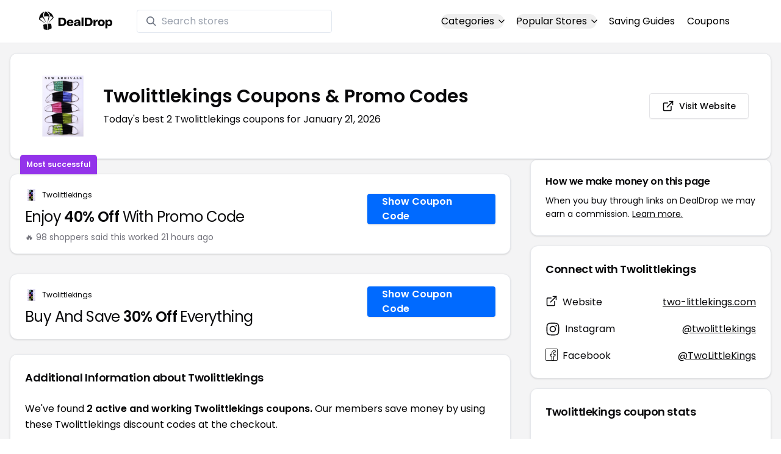

--- FILE ---
content_type: text/html
request_url: https://www.dealdrop.com/twolittlekings
body_size: 18367
content:
<!DOCTYPE html>
<html lang="en">

<head>
  <meta charset="utf-8" />
  <meta name="theme-color" content="#1A73E8" />
  <meta name="google-site-verification" content="aRYp5Ng6GKgYOvQKjxEBtP_j_K9eGI8d-FbpW_a70iY" />
  <meta name="B-verify" content="33dbb697db8d4d648dc2432eaeca92ab2bd724ee" />
  <meta name="viewport" content="width=device-width, initial-scale=1" />
  <meta name="apple-mobile-web-app-capable" content="yes" />
  <meta name="apple-mobile-web-app-status-bar-style" content="rgb(0,106,255)" />
  <meta name="apple-mobile-web-app-title" content="DealDrop" />
  <meta name="apple-itunes-app"
    content="app-id=6446131260, app-argument=https://apps.apple.com/us/app/dealdrop-coupons-discounts/id6446131260?itsct=apps_box_link&itscg=30200">

  <link rel="preconnect" href="https://fonts.googleapis.com">
  <link rel="preconnect" href="https://fonts.gstatic.com" crossorigin>
  <link
    href="https://fonts.googleapis.com/css2?family=Poppins:ital,wght@0,100;0,200;0,300;0,400;0,500;0,600;0,700;0,800&display=swap"
    rel="stylesheet">
  <link rel="apple-touch-icon" href="https://img.dealdrop.com/fit-in/144x144/fav/apple-icon-152x152.png" />
  <link rel="manifest" href="/manifest.json" />
  <link rel="icon" type="image/png" sizes="32x32" href="https://img.dealdrop.com/fit-in/32x32/fav/favicon-32x32.png" />
  <link rel="icon" type="image/png" sizes="16x16" href="https://img.dealdrop.com/fit-in/16x16/fav/favicon-16x16.png" />
  
  
		<link href="./_app/immutable/assets/0.CivSvLKV.css" rel="stylesheet">
		<link href="./_app/immutable/assets/4.B_vgtuC_.css" rel="stylesheet"><title>40% Off Twolittlekings Coupons &amp; Promo Codes (2 Working Codes) January 2026</title><!-- HEAD_svelte-9u286v_START --><meta name="description" content="Get the latest 2 active two-littlekings.com coupon codes, discounts and promos. Today's top deal: Enjoy 40% Off With Promo Code. Use these discount codes and save $$$!"><meta name="image" content="https://images.dealdrop.com/logos/two-littlekings.com-logo-coupons.png"><meta itemprop="name" content="40% Off Twolittlekings Coupons &amp; Promo Codes (2 Working Codes) January 2026"><meta itemprop="image" content="https://images.dealdrop.com/logos/two-littlekings.com-logo-coupons.png"><link rel="canonical" href="https://www.dealdrop.com/twolittlekings"><meta property="og:title" content="40% Off Twolittlekings Coupons &amp; Promo Codes (2 Working Codes) January 2026"><meta property="og:description" content="Get the latest 2 active two-littlekings.com coupon codes, discounts and promos. Today's top deal: Enjoy 40% Off With Promo Code. Use these discount codes and save $$$!"><meta property="og:image" content="https://img.dealdrop.com/static/DealDrop_social.png"><meta property="og:url" content="https://www.dealdrop.com/twolittlekings"><meta property="og:site_name" content="DealDrop"><meta property="og:type" content="dealdrop:coupon_brand"><meta name="twitter:title" content="40% Off Twolittlekings Coupons &amp; Promo Codes (2 Working Codes) January 2026"><meta name=" twitter:description" content="Get the latest 2 active two-littlekings.com coupon codes, discounts and promos. Today's top deal: Enjoy 40% Off With Promo Code. Use these discount codes and save $$$!"><meta name="twitter:image" content="https://img.dealdrop.com/static/DealDrop_social.png"><meta name="twitter:card" content="summary_large_image"><meta name="twitter:label1" value="Deals"><meta name="twitter:data1" value=""><meta name="twitter:label2" value="Find more coupons and deals at"><meta name="twitter:data2" value="DealDrop.com"><!-- HEAD_svelte-9u286v_END -->

  <script src="https://the.gatekeeperconsent.com/cmp.min.js" data-cfasync="false"></script>
  <script src="https://the.gatekeeperconsent.com/ccpa/v2/standalone.js" async></script>

  <script async src="//www.ezojs.com/ezoic/sa.min.js"></script>
  <script>
    window.ezstandalone = window.ezstandalone || {};
    ezstandalone.cmd = ezstandalone.cmd || [];
  </script>

  <script defer data-domain="dealdrop.com" src="https://plausible.io/js/script.js"></script>
  <script>window.plausible = window.plausible || function() { (window.plausible.q = window.plausible.q || []).push(arguments) }</script>
  </script>

  <!-- Google tag (gtag.js) -->
  <script async src="https://www.googletagmanager.com/gtag/js?id=G-L055VCGXLH"></script>
  <script>
    window.dataLayer = window.dataLayer || [];
    function gtag() { dataLayer.push(arguments); }
    gtag('js', new Date());

    gtag('config', 'G-L055VCGXLH');
  </script>

</head>

<body>
  <div id="svelte">  <header class="w-full px-4 py-2 bg-white sm:px-4 border-b"><div class="flex items-center justify-between mx-auto max-w-6xl py-2"><a class="flex md:mb-0" href="/" rel="external" style="width:120px;" data-svelte-h="svelte-1xm8o3u"><img class="object-contain" src="https://images.dealdrop.com/dealdrop-logo-black.svg" alt="DealDrop Logo"></a> <div class="hidden md:inline-flex relative items-center lg:w-80 h-full group ml-10"><svg class="absolute left-0 z-20 w-4 h-4 ml-4 text-gray-500 pointer-events-none fill-current group-hover:text-gray-400 sm:block" xmlns="http://www.w3.org/2000/svg" viewBox="0 0 20 20"><path d="M12.9 14.32a8 8 0 1 1 1.41-1.41l5.35 5.33-1.42 1.42-5.33-5.34zM8 14A6 6 0 1 0 8 2a6 6 0 0 0 0 12z"></path></svg> <input type="text" class="block w-full py-1.5 pl-10 pr-4 leading-normal rounded bg-white border border-slate-200" placeholder="Search stores" value=""> </div> <nav class="md:ml-auto flex flex-wrap items-center text-base justify-center"><div class="relative mr-5"><button class="hidden md:inline-flex hover:underline items-center rounded-full btn btn-sm btn-white" data-svelte-h="svelte-69w9c0">Categories
          <svg xmlns="http://www.w3.org/2000/svg" viewBox="0 0 24 24" fill="none" stroke="currentColor" stroke-width="2" stroke-linecap="round" stroke-linejoin="round" aria-hidden="true" class="flex-none w-4 h-4 ml-1 -mr-1 transition duration-200 ease-out transform"><polyline points="6 9 12 15 18 9"></polyline></svg></button> <div class="absolute top-0 z-50 w-screen max-w-md p-2 mx-0 my-12 text-sm text-gray-800 transform bg-white rounded shadow lg:left-1/2 lg:-translate-x-1/2 hidden"><p class="pt-2 pl-3 mb-1 text-xs tracking-wide text-gray-500 uppercase" data-svelte-h="svelte-1p1d0s5">Our popular categories</p> <div class="grid grid-cols-3 gap-2 mb-2"><a href="/browse/food" rel="external" class="px-3 py-2 transition rounded hover:bg-gray-200 hover:text-primary">Food &amp; Drink </a><a href="/browse/nutrition" rel="external" class="px-3 py-2 transition rounded hover:bg-gray-200 hover:text-primary">Nutrition </a><a href="/browse/skin-nail-care" rel="external" class="px-3 py-2 transition rounded hover:bg-gray-200 hover:text-primary">Skin Care </a><a href="/browse/apparel" rel="external" class="px-3 py-2 transition rounded hover:bg-gray-200 hover:text-primary">Apparel </a><a href="/browse/oral-dental-care" rel="external" class="px-3 py-2 transition rounded hover:bg-gray-200 hover:text-primary">Oral Care </a><a href="/browse/computers" rel="external" class="px-3 py-2 transition rounded hover:bg-gray-200 hover:text-primary">Computers </a><a href="/browse/pets" rel="external" class="px-3 py-2 transition rounded hover:bg-gray-200 hover:text-primary">Pets </a><a href="/browse/coffee" rel="external" class="px-3 py-2 transition rounded hover:bg-gray-200 hover:text-primary">Coffee </a><a href="/browse/travel" rel="external" class="px-3 py-2 transition rounded hover:bg-gray-200 hover:text-primary">Travel </a><a href="/browse/finance" rel="external" class="px-3 py-2 transition rounded hover:bg-gray-200 hover:text-primary">Finance </a><a href="/browse/clothing" rel="external" class="px-3 py-2 transition rounded hover:bg-gray-200 hover:text-primary">Clothing </a><a href="/browse/vitamins-supplements" rel="external" class="px-3 py-2 transition rounded hover:bg-gray-200 hover:text-primary">Supplements </a><a href="/browse/sports" rel="external" class="px-3 py-2 transition rounded hover:bg-gray-200 hover:text-primary">Sports </a><a href="/browse/vaping" rel="external" class="px-3 py-2 transition rounded hover:bg-gray-200 hover:text-primary">Vaping </a><a href="/browse/accessories" rel="external" class="px-3 py-2 transition rounded hover:bg-gray-200 hover:text-primary">Accessories </a><a href="/browse/game" rel="external" class="px-3 py-2 transition rounded hover:bg-gray-200 hover:text-primary">Gaming </a><a href="/browse/education" rel="external" class="px-3 py-2 transition rounded hover:bg-gray-200 hover:text-primary">Education </a><a href="/browse/health" rel="external" class="px-3 py-2 transition rounded hover:bg-gray-200 hover:text-primary">Health </a></div></div></div> <div class="relative mr-5"><button class="hidden md:inline-flex hover:underline items-center rounded-full btn btn-sm btn-white" data-svelte-h="svelte-gp0ehv">Popular Stores
          <svg xmlns="http://www.w3.org/2000/svg" viewBox="0 0 24 24" fill="none" stroke="currentColor" stroke-width="2" stroke-linecap="round" stroke-linejoin="round" aria-hidden="true" class="flex-none w-4 h-4 ml-1 -mr-1 transition duration-200 ease-out transform"><polyline points="6 9 12 15 18 9"></polyline></svg></button> <div class="absolute top-0 z-50 w-screen max-w-md p-2 mx-0 my-12 text-sm text-gray-800 transform bg-white rounded shadow lg:left-1/2 lg:-translate-x-1/2 hidden"><p class="pt-2 pl-3 mb-1 text-xs tracking-wide text-gray-500 uppercase" data-svelte-h="svelte-8a3b4z">Our popular stores</p> <div class="grid grid-cols-3 gap-2 mb-2"><a href="/end-clothing" rel="external" class="px-3 py-2 transition rounded hover:bg-gray-200 hover:text-primary">END Clothing </a><a href="/cbdmd" rel="external" class="px-3 py-2 transition rounded hover:bg-gray-200 hover:text-primary">cbdMD </a><a href="/albion-fit" rel="external" class="px-3 py-2 transition rounded hover:bg-gray-200 hover:text-primary">Albion Fit </a><a href="/hill-house-home" rel="external" class="px-3 py-2 transition rounded hover:bg-gray-200 hover:text-primary">Hill House Home </a><a href="/figs" rel="external" class="px-3 py-2 transition rounded hover:bg-gray-200 hover:text-primary">Figs </a><a href="/lululemon" rel="external" class="px-3 py-2 transition rounded hover:bg-gray-200 hover:text-primary">Lululemon </a><a href="/uber-eats" rel="external" class="px-3 py-2 transition rounded hover:bg-gray-200 hover:text-primary">Uber Eats </a><a href="/hey-dude-shoes" rel="external" class="px-3 py-2 transition rounded hover:bg-gray-200 hover:text-primary">Hey Dude Shoes </a><a href="/fashionphile" rel="external" class="px-3 py-2 transition rounded hover:bg-gray-200 hover:text-primary">FASHIONPHILE </a><a href="/frank-eileen" rel="external" class="px-3 py-2 transition rounded hover:bg-gray-200 hover:text-primary">Frank &amp; Eileen </a><a href="/scheels" rel="external" class="px-3 py-2 transition rounded hover:bg-gray-200 hover:text-primary">Scheels </a><a href="/snaptravel" rel="external" class="px-3 py-2 transition rounded hover:bg-gray-200 hover:text-primary">Snap Travel </a><a href="/seat-geek" rel="external" class="px-3 py-2 transition rounded hover:bg-gray-200 hover:text-primary">Seatgeek </a><a href="/kats-botanicals" rel="external" class="px-3 py-2 transition rounded hover:bg-gray-200 hover:text-primary">Kats Botanicals </a><a href="/the-ordinary" rel="external" class="px-3 py-2 transition rounded hover:bg-gray-200 hover:text-primary">The Ordinary </a><a href="/sakara" rel="external" class="px-3 py-2 transition rounded hover:bg-gray-200 hover:text-primary">Sakara </a><a href="/jackery-usa" rel="external" class="px-3 py-2 transition rounded hover:bg-gray-200 hover:text-primary">Jackery </a><a href="/popular-stores" rel="external" class="px-3 py-2 transition rounded hover:bg-gray-200 hover:text-primary">See All </a></div></div></div> <a href="/research" rel="external" class="hidden md:inline-flex hover:underline mr-5 hover:text-gray-900" data-svelte-h="svelte-1oocyg1">Saving Guides</a> <a href="/coupons" rel="external" class="hidden md:inline-flex hover:underline mr-5 hover:text-gray-900" data-svelte-h="svelte-gbbpk7">Coupons</a> <div class="inline-flex md:hidden"><button class="mr-2" data-svelte-h="svelte-jcz73r"><svg xmlns="http://www.w3.org/2000/svg" class="h-6 w-6" fill="none" viewBox="0 0 24 24" stroke="currentColor"><path stroke-linecap="round" stroke-linejoin="round" stroke-width="2" d="M21 21l-6-6m2-5a7 7 0 11-14 0 7 7 0 0114 0z"></path></svg> <span class="sr-only">Open Menu</span></button> <button class="flex-none px-2 btn btn-white btn-sm" data-svelte-h="svelte-13b5ha1"><svg xmlns="http://www.w3.org/2000/svg" viewBox="0 0 24 24" fill="none" stroke="currentColor" stroke-width="2" stroke-linecap="round" stroke-linejoin="round" aria-hidden="true" class="w-5 h-5"><line x1="3" y1="12" x2="21" y2="12"></line><line x1="3" y1="6" x2="21" y2="6"></line><line x1="3" y1="18" x2="21" y2="18"></line></svg> <span class="sr-only">Open Menu</span></button> </div></nav></div> </header>  <div class="flex min-h-screen w-full flex-col justify-center items-center bg-muted"><div class="flex flex-col sm:gap-4 sm:p-4 max-w-7xl"><div class="md:hidden mt-1 -mb-2 text-center" data-svelte-h="svelte-o5kr03"><p class="mt-0 font-[400] text-xs">When you buy through links on DealDrop <br> <a href="/how-we-make-money" class="underline hover:text-primary">we may earn a commission.</a></p></div>  <div class="rounded-xl bg-card text-card-foreground relative border shadow p-6 m-4 md:m-0"><div class="p-0 sm:p-3 flex w-full justify-between items-center"><div class="flex"><img alt="Twolittlekings logo" class="rounded-lg h-[50px] w-[50px] sm:h-[100px] sm:w-[100px] mr-4 object-contain" src="https://images.dealdrop.com/logos/two-littlekings.com-logo-coupons.png" onerror="this.src='https://images.dealdrop.com/ddplaceholder.png'"> <div class="flex flex-col justify-center"><h1 class="text-xl sm:text-3xl font-semibold mb-2">Twolittlekings Coupons &amp; Promo Codes</h1> <p class="text-sm md:text-base">Today&#39;s best 2 Twolittlekings coupons for January 21, 2026</p> <a class="md:hidden mt-4" href="https://www.two-littlekings.com" target="_blank" rel="external nofollow"> <button type="button" tabindex="0" class="inline-flex items-center justify-center whitespace-nowrap text-sm font-medium transition-colors focus-visible:outline-none focus-visible:ring-1 focus-visible:ring-ring disabled:pointer-events-none disabled:opacity-50 border border-input bg-background shadow-sm hover:bg-accent hover:text-accent-foreground h-9 p-2 rounded" data-button-root=""><svg xmlns="http://www.w3.org/2000/svg" width="20" height="20" viewBox="0 0 24 24" fill="none" stroke="currentColor" stroke-width="2" stroke-linecap="round" stroke-linejoin="round" class="lucide lucide-external-link"><path d="M15 3h6v6"></path><path d="M10 14 21 3"></path><path d="M18 13v6a2 2 0 0 1-2 2H5a2 2 0 0 1-2-2V8a2 2 0 0 1 2-2h6"></path></svg> <span class="ml-2" data-svelte-h="svelte-18gi51">Visit Website</span></button></a></div></div> <a class="hidden md:block" href="https://www.two-littlekings.com" target="_blank" rel="external nofollow"> <button type="button" tabindex="0" class="inline-flex items-center justify-center whitespace-nowrap text-sm font-medium transition-colors focus-visible:outline-none focus-visible:ring-1 focus-visible:ring-ring disabled:pointer-events-none disabled:opacity-50 border border-input bg-background shadow-sm hover:bg-accent hover:text-accent-foreground h-9 p-5 rounded" data-button-root=""><svg xmlns="http://www.w3.org/2000/svg" width="20" height="20" viewBox="0 0 24 24" fill="none" stroke="currentColor" stroke-width="2" stroke-linecap="round" stroke-linejoin="round" class="lucide lucide-external-link"><path d="M15 3h6v6"></path><path d="M10 14 21 3"></path><path d="M18 13v6a2 2 0 0 1-2 2H5a2 2 0 0 1-2-2V8a2 2 0 0 1 2-2h6"></path></svg> <span class="ml-2" data-svelte-h="svelte-18gi51">Visit Website</span></button></a></div></div> <main class="grid flex-1 items-start gap-4 p-4 sm:mx-0 sm:px-0 sm:py-0 md:gap-8 lg:grid-cols-3 xl:grid-cols-3"><div class="grid auto-rows-max items-start gap-2 md:gap-4 lg:col-span-2">  <div class="rounded-xl border bg-card text-card-foreground shadow mt-2 md:mt-6 flex w-full p-0 !pt-0 md:py-2 md:mb-0 justify-between relative flex-col md:flex-row text-left cursor-pointer hover:bg-gray-50"><span class="inline-flex select-none items-center rounded-md border px-2.5 text-xs transition-colors focus:outline-none focus:ring-2 focus:ring-ring focus:ring-offset-2 border-transparent shadow bg-purple-600 text-white font-semibold py-2 hover:bg-purple-600 rounded-t-lg rounded-b-none absolute -top-[32px] left-4 border-none">Most successful</span> <div class="flex flex-col space-y-1.5 p-6 pb-3"><div class="flex text-xs items-center"><img alt="Twolittlekings logo" class="rounded h-[20px] w-[20px] mr-2 object-contain" src="https://images.dealdrop.com/logos/two-littlekings.com-logo-coupons.png" onerror="this.src='https://images.dealdrop.com/ddplaceholder.png'"> <a href="/twolittlekings" alt="Twolittlekings coupons" class="no-underline">Twolittlekings</a></div> <h3 class="tracking-tight pt-1 text-2xl mb-6 font-normal w-full"><!-- HTML_TAG_START -->Enjoy <span class="font-semibold">40% Off</span> With Promo Code<!-- HTML_TAG_END --></h3> <p class="pt-1 text-sm text-muted-foreground leading-none">🔥 98 shoppers said this worked 21
        hours ago</p></div> <div class="flex items-center p-6 pt-0 flex-col-reverse md:flex-row"><div class="flex justify-center items-center cursor-pointer mt-4 bg-primary text-white py-3 px-6 h-[50px] w-full md:w-[210px] font-semibold rounded shadow hover:bg-primary/90" data-svelte-h="svelte-m51s8u">Show Coupon Code</div></div></div>  <div id="ezoic-pub-ad-placeholder-109"></div>   <div class="rounded-xl border bg-card text-card-foreground shadow flex w-full p-0 !pt-0 md:py-2 md:mb-0 justify-between relative flex-col md:flex-row text-left cursor-pointer hover:bg-gray-50"> <div class="flex flex-col space-y-1.5 p-6 pb-3"><div class="flex text-xs items-center"><img alt="Twolittlekings logo" class="rounded h-[20px] w-[20px] mr-2 object-contain" src="https://images.dealdrop.com/logos/two-littlekings.com-logo-coupons.png" onerror="this.src='https://images.dealdrop.com/ddplaceholder.png'"> <a href="/twolittlekings" alt="Twolittlekings coupons" class="no-underline">Twolittlekings</a></div> <h3 class="tracking-tight pt-1 text-2xl mb-6 font-normal w-full"><!-- HTML_TAG_START -->Buy And Save <span class="font-semibold">30% Off</span> Everything<!-- HTML_TAG_END --></h3> </div> <div class="flex items-center p-6 pt-0 flex-col-reverse md:flex-row"><div class="flex justify-center items-center cursor-pointer mt-4 bg-primary text-white py-3 px-6 h-[50px] w-full md:w-[210px] font-semibold rounded shadow hover:bg-primary/90" data-svelte-h="svelte-m51s8u">Show Coupon Code</div></div></div>    <div class="rounded-xl border bg-card text-card-foreground shadow dd-info overflow-hidden mt-2 mb-4"><h3 class="font-semibold tracking-tight group flex items-center text-lg p-6">Additional Information about Twolittlekings</h3> <div class="p-6 pt-0 px-6 text-sm leading-relaxed"><p class="text-[#000000] text-base leading-[26px] font-[400] mb-2">We&#39;ve found <span class="font-semibold">2 active and working Twolittlekings coupons.</span>
        Our members save money by using these
        Twolittlekings discount codes at the checkout.</p> <ul class="list-disc pl-6 text-base leading-[26px] font-[400] mb-4"><li class="mb-1">Today&#39;s top Twolittlekings offer is Enjoy 40% Off With Promo Code</li> <li class="mb-1"><span class="font-semibold">Our best Twolittlekings coupon code will save you 40%</span></li> <li class="mb-1">Shoppers have saved an <span class="font-semibold">average of 35.00% with our Twolittlekings
            promo codes</span></li> <li class="mb-1">The last time we posted a <span class="font-semibold">Twolittlekings discount code was on
            January 21 2026 (now)</span></li></ul> <p class="text-[#000000] text-[16px] md:text-[16px] leading-[27px] font-[400]">If you&#39;re a fan of Twolittlekings, our coupon codes for
        <!-- HTML_TAG_START --><a class="underline hover:text-primary" rel="external" href='/designer-studio-london' alt='Designer Studio London coupons'>Designer Studio London</a>, <a class="underline hover:text-primary" rel="external" href='/co-ry' alt='CO & RY coupons'>CO & RY</a> and <a class="underline hover:text-primary" rel="external" href='/chick-sew' alt='ChicSew coupons'>ChicSew</a><!-- HTML_TAG_END --> can be quite handy. Don&#39;t forget to explore coupons from other popular
        stores like

        <!-- HTML_TAG_START --><a class="underline hover:text-primary" rel="external" href='/my-girl-prom' alt='My Girl Prom coupons'>My Girl Prom</a>, <a class="underline hover:text-primary" rel="external" href='/elbisny' alt='Elbisny coupons'>Elbisny</a> and <a class="underline hover:text-primary" rel="external" href='/anaara-ethnic' alt='Anaara Ethnic coupons'>Anaara Ethnic</a><!-- HTML_TAG_END --> as well to maximize your savings.</p> </div></div>  <div id="ezoic-pub-ad-placeholder-114"></div>  <section id="faqpage" itemscope itemtype="https://schema.org/FAQPage"> <div class="rounded-xl border bg-card text-card-foreground shadow overflow-hidden"><h3 class="font-semibold tracking-tight group flex items-center text-lg p-6"><span class="capitalize">FAQs About Twolittlekings <span class="lowercase">Coupons &amp; Promo Codes</span></span></h3> <div class="p-6 pt-0 text-sm leading-relaxed"><div data-melt-id="8yW_YjC07r" data-melt-accordion="" data-accordion-root=""><div class="overflow-hidden"><div data-state="closed" data-melt-accordion-item="" data-accordion-item="" class="border-b" itemscope itemprop="mainEntity" itemtype="https://schema.org/Question"><div role="heading" aria-level="3" data-heading-level="3" data-melt-accordion-heading="" data-accordion-header="" class="flex"><button aria-expanded="false" aria-disabled="false" data-value="Does Twolittlekings have any coupons?" data-state="closed" data-melt-accordion-trigger="" data-accordion-trigger="" type="button" class="flex flex-1 items-center justify-between py-4 text-sm font-medium transition-all hover:underline [&amp;[data-state=open]>svg]:rotate-180"><div class="flex flex-wrap justify-start overflow-hidden"><h4 class="text-[16px] font-[600] leading-[27px] text-[#000000] text-left" itemprop="name">Does Twolittlekings have any coupons? </h4></div>  <svg width="24" height="24" class="h-4 w-4 shrink-0 text-muted-foreground transition-transform duration-200" role="img" aria-label="chevron down," viewBox="0 0 15 15" fill="currentColor" xmlns="http://www.w3.org/2000/svg"><path fill-rule="evenodd" clip-rule="evenodd" d="M3.13523 6.15803C3.3241 5.95657 3.64052 5.94637 3.84197 6.13523L7.5 9.56464L11.158 6.13523C11.3595 5.94637 11.6759 5.95657 11.8648 6.15803C12.0536 6.35949 12.0434 6.67591 11.842 6.86477L7.84197 10.6148C7.64964 10.7951 7.35036 10.7951 7.15803 10.6148L3.15803 6.86477C2.95657 6.67591 2.94637 6.35949 3.13523 6.15803Z" fill="currentColor"></path></svg> </button></div> <div class="pt-2 text-base" style="line-height:1.7;" itemscope itemprop="acceptedAnswer" itemtype="https://schema.org/Answer"> <span class="hidden" itemprop="text">&lt;p>Yes! As of Mar 02, 2025, there are currently &lt;b>2 active discount codes for Twolittlekings&lt;/b>.&lt;/p></span> </div> </div><div data-state="closed" data-melt-accordion-item="" data-accordion-item="" class="border-b" itemscope itemprop="mainEntity" itemtype="https://schema.org/Question"><div role="heading" aria-level="3" data-heading-level="3" data-melt-accordion-heading="" data-accordion-header="" class="flex"><button aria-expanded="false" aria-disabled="false" data-value="How to get 40% off at Twolittlekings?" data-state="closed" data-melt-accordion-trigger="" data-accordion-trigger="" type="button" class="flex flex-1 items-center justify-between py-4 text-sm font-medium transition-all hover:underline [&amp;[data-state=open]>svg]:rotate-180"><div class="flex flex-wrap justify-start overflow-hidden"><h4 class="text-[16px] font-[600] leading-[27px] text-[#000000] text-left" itemprop="name">How to get 40% off at Twolittlekings? </h4></div>  <svg width="24" height="24" class="h-4 w-4 shrink-0 text-muted-foreground transition-transform duration-200" role="img" aria-label="chevron down," viewBox="0 0 15 15" fill="currentColor" xmlns="http://www.w3.org/2000/svg"><path fill-rule="evenodd" clip-rule="evenodd" d="M3.13523 6.15803C3.3241 5.95657 3.64052 5.94637 3.84197 6.13523L7.5 9.56464L11.158 6.13523C11.3595 5.94637 11.6759 5.95657 11.8648 6.15803C12.0536 6.35949 12.0434 6.67591 11.842 6.86477L7.84197 10.6148C7.64964 10.7951 7.35036 10.7951 7.15803 10.6148L3.15803 6.86477C2.95657 6.67591 2.94637 6.35949 3.13523 6.15803Z" fill="currentColor"></path></svg> </button></div> <div class="pt-2 text-base" style="line-height:1.7;" itemscope itemprop="acceptedAnswer" itemtype="https://schema.org/Answer"> <span class="hidden" itemprop="text">We have a coupon code for 40% off at Twolittlekings. To use this discount, click the 'copy code' button next to the coupon code on this page, paste the code into the 'coupon code' box during checkout, and click 'apply' to enjoy your discount.</span> </div> </div><div data-state="closed" data-melt-accordion-item="" data-accordion-item="" class="border-b" itemscope itemprop="mainEntity" itemtype="https://schema.org/Question"><div role="heading" aria-level="3" data-heading-level="3" data-melt-accordion-heading="" data-accordion-header="" class="flex"><button aria-expanded="false" aria-disabled="false" data-value="What is the best Twolittlekings discounts right now?" data-state="closed" data-melt-accordion-trigger="" data-accordion-trigger="" type="button" class="flex flex-1 items-center justify-between py-4 text-sm font-medium transition-all hover:underline [&amp;[data-state=open]>svg]:rotate-180"><div class="flex flex-wrap justify-start overflow-hidden"><h4 class="text-[16px] font-[600] leading-[27px] text-[#000000] text-left" itemprop="name">What is the best Twolittlekings discounts right now? </h4></div>  <svg width="24" height="24" class="h-4 w-4 shrink-0 text-muted-foreground transition-transform duration-200" role="img" aria-label="chevron down," viewBox="0 0 15 15" fill="currentColor" xmlns="http://www.w3.org/2000/svg"><path fill-rule="evenodd" clip-rule="evenodd" d="M3.13523 6.15803C3.3241 5.95657 3.64052 5.94637 3.84197 6.13523L7.5 9.56464L11.158 6.13523C11.3595 5.94637 11.6759 5.95657 11.8648 6.15803C12.0536 6.35949 12.0434 6.67591 11.842 6.86477L7.84197 10.6148C7.64964 10.7951 7.35036 10.7951 7.15803 10.6148L3.15803 6.86477C2.95657 6.67591 2.94637 6.35949 3.13523 6.15803Z" fill="currentColor"></path></svg> </button></div> <div class="pt-2 text-base" style="line-height:1.7;" itemscope itemprop="acceptedAnswer" itemtype="https://schema.org/Answer"> <span class="hidden" itemprop="text">&lt;p>The &lt;b>best Twolittlekings coupons is CYBER&lt;/b>, giving customers 40% off at Twolittlekings. This code has been used 455 times.&lt;/p></span> </div> </div><div data-state="closed" data-melt-accordion-item="" data-accordion-item="" class="border-b" itemscope itemprop="mainEntity" itemtype="https://schema.org/Question"><div role="heading" aria-level="3" data-heading-level="3" data-melt-accordion-heading="" data-accordion-header="" class="flex"><button aria-expanded="false" aria-disabled="false" data-value="How do I apply a Twolittlekings coupons?" data-state="closed" data-melt-accordion-trigger="" data-accordion-trigger="" type="button" class="flex flex-1 items-center justify-between py-4 text-sm font-medium transition-all hover:underline [&amp;[data-state=open]>svg]:rotate-180"><div class="flex flex-wrap justify-start overflow-hidden"><h4 class="text-[16px] font-[600] leading-[27px] text-[#000000] text-left" itemprop="name">How do I apply a Twolittlekings coupons? </h4></div>  <svg width="24" height="24" class="h-4 w-4 shrink-0 text-muted-foreground transition-transform duration-200" role="img" aria-label="chevron down," viewBox="0 0 15 15" fill="currentColor" xmlns="http://www.w3.org/2000/svg"><path fill-rule="evenodd" clip-rule="evenodd" d="M3.13523 6.15803C3.3241 5.95657 3.64052 5.94637 3.84197 6.13523L7.5 9.56464L11.158 6.13523C11.3595 5.94637 11.6759 5.95657 11.8648 6.15803C12.0536 6.35949 12.0434 6.67591 11.842 6.86477L7.84197 10.6148C7.64964 10.7951 7.35036 10.7951 7.15803 10.6148L3.15803 6.86477C2.95657 6.67591 2.94637 6.35949 3.13523 6.15803Z" fill="currentColor"></path></svg> </button></div> <div class="pt-2 text-base" style="line-height:1.7;" itemscope itemprop="acceptedAnswer" itemtype="https://schema.org/Answer"> <span class="hidden" itemprop="text">&lt;p>&lt;ol>&lt;li>On this page, search for the Twolittlekings coupons you wish to use and press the Copy code button. This action will copy the code to your computer or smartphones clipboard, making it available for pasting during checkout.&lt;/li>&lt;li>Once you decide to finalize your purchase on the Twolittlekings site, select either Checkout or View cart to initiate the payment process. At the payment section, find the coupons input area and insert the copied code.&lt;/li>&lt;li>Click the Apply button to incorporate the savings into your total.&lt;/li>&lt;/ol>&lt;/p></span> </div> </div><div data-state="closed" data-melt-accordion-item="" data-accordion-item="" class="border-b" itemscope itemprop="mainEntity" itemtype="https://schema.org/Question"><div role="heading" aria-level="3" data-heading-level="3" data-melt-accordion-heading="" data-accordion-header="" class="flex"><button aria-expanded="false" aria-disabled="false" data-value="What do I do if the Twolittlekings coupons doesn't work?" data-state="closed" data-melt-accordion-trigger="" data-accordion-trigger="" type="button" class="flex flex-1 items-center justify-between py-4 text-sm font-medium transition-all hover:underline [&amp;[data-state=open]>svg]:rotate-180"><div class="flex flex-wrap justify-start overflow-hidden"><h4 class="text-[16px] font-[600] leading-[27px] text-[#000000] text-left" itemprop="name">What do I do if the Twolittlekings coupons doesn't work? </h4></div>  <svg width="24" height="24" class="h-4 w-4 shrink-0 text-muted-foreground transition-transform duration-200" role="img" aria-label="chevron down," viewBox="0 0 15 15" fill="currentColor" xmlns="http://www.w3.org/2000/svg"><path fill-rule="evenodd" clip-rule="evenodd" d="M3.13523 6.15803C3.3241 5.95657 3.64052 5.94637 3.84197 6.13523L7.5 9.56464L11.158 6.13523C11.3595 5.94637 11.6759 5.95657 11.8648 6.15803C12.0536 6.35949 12.0434 6.67591 11.842 6.86477L7.84197 10.6148C7.64964 10.7951 7.35036 10.7951 7.15803 10.6148L3.15803 6.86477C2.95657 6.67591 2.94637 6.35949 3.13523 6.15803Z" fill="currentColor"></path></svg> </button></div> <div class="pt-2 text-base" style="line-height:1.7;" itemscope itemprop="acceptedAnswer" itemtype="https://schema.org/Answer"> <span class="hidden" itemprop="text">&lt;p>There are a few reasons why your promo code might not have worked:&lt;ul>&lt;li>&lt;b>The code isn't valid for your items:&lt;/b> Sometimes promo codes are product-specific, where maybe it would work for sandals, for example, and not sneakers.&lt;/li>&lt;li>&lt;b>The code required a certain cart value:&lt;/b> Some promos also are only valid once you spend a certain amount.&lt;/li>&lt;li>&lt;b>The item you want is already on sale:&lt;/b> Most of the time, discount codes don't stack and apply to items that are already on sale.&lt;/li>&lt;li>&lt;b>The code is expired:&lt;/b> Yes, sometimes this does happen, as all coupons expire eventually. We do our best to keep on top of expired coupons, there are a lot of shops online though! If you try using a code and you get the response that it's expired, please do let us know and we'll get it sorted as quickly as we can.&lt;/li>&lt;/ul>&lt;/p></span> </div> </div></div></div></div></div></section>  <div class="flex flex-col md:flex-row mt-6 md:mb-10"><div class="flex flex-col w-full"><h4 class="tracking-wide text-[17px] font-semibold mb-3">Related stores</h4> <div class="grid gap-0 md:gap-2 grid-cols-1 md:grid-cols-3">  <a href="/club-l-london" rel="external" alt="Club L London coupons" class="shadow-sm rounded-xl border bg-[#FFFFFF] border-[#E3E3E3] overflow-hidden cursor-pointer flex items-center p-2 pr-6 mb-2 md:mb-0 hover:bg-slate-100 w-full"><img alt="Club L London Logo" class="w-16 h-16 bg-gray-100 object-contain object-center flex-shrink-0 mr-4 rounded-lg" src="https://images.dealdrop.com/logos/clubllondon.us-logo-coupons.png" height="10" width="10" loading="lazy" onerror="this.src='https://images.dealdrop.com/ddplaceholder.png'"> <div class="flex justify-between items-center w-full"><div class="flex flex-col gap-1 overflow-hidden"><div class="overflow-hidden overflow-ellipsis md:w-[150px] w-full content-between"><div class="truncate text-[16px] leading-[25px] font-[500]">Club L London</div> </div></div> <div class="justify-self-end md:hidden" data-svelte-h="svelte-b2t3pi"><svg width="10" height="19" viewBox="0 0 8 14" fill="none" xmlns="http://www.w3.org/2000/svg"><path d="M5.17168 7.00072L0.22168 2.05072L1.63568 0.636719L7.99968 7.00072L1.63568 13.3647L0.22168 11.9507L5.17168 7.00072Z" fill="#181819"></path></svg> </div></div> </a>  <a href="/sartoro" rel="external" alt="Sartoro coupons" class="shadow-sm rounded-xl border bg-[#FFFFFF] border-[#E3E3E3] overflow-hidden cursor-pointer flex items-center p-2 pr-6 mb-2 md:mb-0 hover:bg-slate-100 w-full"><img alt="Sartoro Logo" class="w-16 h-16 bg-gray-100 object-contain object-center flex-shrink-0 mr-4 rounded-lg" src="https://images.dealdrop.com/logos/sartoro.co-logo-coupons.png" height="10" width="10" loading="lazy" onerror="this.src='https://images.dealdrop.com/ddplaceholder.png'"> <div class="flex justify-between items-center w-full"><div class="flex flex-col gap-1 overflow-hidden"><div class="overflow-hidden overflow-ellipsis md:w-[150px] w-full content-between"><div class="truncate text-[16px] leading-[25px] font-[500]">Sartoro</div> </div></div> <div class="justify-self-end md:hidden" data-svelte-h="svelte-b2t3pi"><svg width="10" height="19" viewBox="0 0 8 14" fill="none" xmlns="http://www.w3.org/2000/svg"><path d="M5.17168 7.00072L0.22168 2.05072L1.63568 0.636719L7.99968 7.00072L1.63568 13.3647L0.22168 11.9507L5.17168 7.00072Z" fill="#181819"></path></svg> </div></div> </a>  <a href="/norasbridalboutiqueny" rel="external" alt="NorasBridalBoutiqueNY coupons" class="shadow-sm rounded-xl border bg-[#FFFFFF] border-[#E3E3E3] overflow-hidden cursor-pointer flex items-center p-2 pr-6 mb-2 md:mb-0 hover:bg-slate-100 w-full"><img alt="NorasBridalBoutiqueNY Logo" class="w-16 h-16 bg-gray-100 object-contain object-center flex-shrink-0 mr-4 rounded-lg" src="https://images.dealdrop.com/logos/norasbridalboutiqueny.com-logo-coupons.png" height="10" width="10" loading="lazy" onerror="this.src='https://images.dealdrop.com/ddplaceholder.png'"> <div class="flex justify-between items-center w-full"><div class="flex flex-col gap-1 overflow-hidden"><div class="overflow-hidden overflow-ellipsis md:w-[150px] w-full content-between"><div class="truncate text-[16px] leading-[25px] font-[500]">NorasBridalBoutiqueNY</div> </div></div> <div class="justify-self-end md:hidden" data-svelte-h="svelte-b2t3pi"><svg width="10" height="19" viewBox="0 0 8 14" fill="none" xmlns="http://www.w3.org/2000/svg"><path d="M5.17168 7.00072L0.22168 2.05072L1.63568 0.636719L7.99968 7.00072L1.63568 13.3647L0.22168 11.9507L5.17168 7.00072Z" fill="#181819"></path></svg> </div></div> </a>  <a href="/amsale" rel="external" alt="Amsale coupons" class="shadow-sm rounded-xl border bg-[#FFFFFF] border-[#E3E3E3] overflow-hidden cursor-pointer flex items-center p-2 pr-6 mb-2 md:mb-0 hover:bg-slate-100 w-full"><img alt="Amsale Logo" class="w-16 h-16 bg-gray-100 object-contain object-center flex-shrink-0 mr-4 rounded-lg" src="https://images.dealdrop.com/logos/amsale.com-logo-coupons.png" height="10" width="10" loading="lazy" onerror="this.src='https://images.dealdrop.com/ddplaceholder.png'"> <div class="flex justify-between items-center w-full"><div class="flex flex-col gap-1 overflow-hidden"><div class="overflow-hidden overflow-ellipsis md:w-[150px] w-full content-between"><div class="truncate text-[16px] leading-[25px] font-[500]">Amsale</div> </div></div> <div class="justify-self-end md:hidden" data-svelte-h="svelte-b2t3pi"><svg width="10" height="19" viewBox="0 0 8 14" fill="none" xmlns="http://www.w3.org/2000/svg"><path d="M5.17168 7.00072L0.22168 2.05072L1.63568 0.636719L7.99968 7.00072L1.63568 13.3647L0.22168 11.9507L5.17168 7.00072Z" fill="#181819"></path></svg> </div></div> </a>  <a href="/eisenge" rel="external" alt="Eisenge coupons" class="shadow-sm rounded-xl border bg-[#FFFFFF] border-[#E3E3E3] overflow-hidden cursor-pointer flex items-center p-2 pr-6 mb-2 md:mb-0 hover:bg-slate-100 w-full"><img alt="Eisenge Logo" class="w-16 h-16 bg-gray-100 object-contain object-center flex-shrink-0 mr-4 rounded-lg" src="https://images.dealdrop.com/logos/eisenge.com-logo-coupons.png" height="10" width="10" loading="lazy" onerror="this.src='https://images.dealdrop.com/ddplaceholder.png'"> <div class="flex justify-between items-center w-full"><div class="flex flex-col gap-1 overflow-hidden"><div class="overflow-hidden overflow-ellipsis md:w-[150px] w-full content-between"><div class="truncate text-[16px] leading-[25px] font-[500]">Eisenge</div> </div></div> <div class="justify-self-end md:hidden" data-svelte-h="svelte-b2t3pi"><svg width="10" height="19" viewBox="0 0 8 14" fill="none" xmlns="http://www.w3.org/2000/svg"><path d="M5.17168 7.00072L0.22168 2.05072L1.63568 0.636719L7.99968 7.00072L1.63568 13.3647L0.22168 11.9507L5.17168 7.00072Z" fill="#181819"></path></svg> </div></div> </a>  <a href="/glitter-shoe-co" rel="external" alt="Glitter Shoe Co coupons" class="shadow-sm rounded-xl border bg-[#FFFFFF] border-[#E3E3E3] overflow-hidden cursor-pointer flex items-center p-2 pr-6 mb-2 md:mb-0 hover:bg-slate-100 w-full"><img alt="Glitter Shoe Co Logo" class="w-16 h-16 bg-gray-100 object-contain object-center flex-shrink-0 mr-4 rounded-lg" src="https://images.dealdrop.com/logos/glittershoeco.com-logo-coupons.png" height="10" width="10" loading="lazy" onerror="this.src='https://images.dealdrop.com/ddplaceholder.png'"> <div class="flex justify-between items-center w-full"><div class="flex flex-col gap-1 overflow-hidden"><div class="overflow-hidden overflow-ellipsis md:w-[150px] w-full content-between"><div class="truncate text-[16px] leading-[25px] font-[500]">Glitter Shoe Co</div> </div></div> <div class="justify-self-end md:hidden" data-svelte-h="svelte-b2t3pi"><svg width="10" height="19" viewBox="0 0 8 14" fill="none" xmlns="http://www.w3.org/2000/svg"><path d="M5.17168 7.00072L0.22168 2.05072L1.63568 0.636719L7.99968 7.00072L1.63568 13.3647L0.22168 11.9507L5.17168 7.00072Z" fill="#181819"></path></svg> </div></div> </a>  <a href="/deseo-bridal-evening" rel="external" alt="Deseo Bridal &amp; Evening coupons" class="shadow-sm rounded-xl border bg-[#FFFFFF] border-[#E3E3E3] overflow-hidden cursor-pointer flex items-center p-2 pr-6 mb-2 md:mb-0 hover:bg-slate-100 w-full"><img alt="Deseo Bridal &amp; Evening Logo" class="w-16 h-16 bg-gray-100 object-contain object-center flex-shrink-0 mr-4 rounded-lg" src="https://images.dealdrop.com/logos/deseo.com.au-logo-coupons.png" height="10" width="10" loading="lazy" onerror="this.src='https://images.dealdrop.com/ddplaceholder.png'"> <div class="flex justify-between items-center w-full"><div class="flex flex-col gap-1 overflow-hidden"><div class="overflow-hidden overflow-ellipsis md:w-[150px] w-full content-between"><div class="truncate text-[16px] leading-[25px] font-[500]">Deseo Bridal &amp; Evening</div> </div></div> <div class="justify-self-end md:hidden" data-svelte-h="svelte-b2t3pi"><svg width="10" height="19" viewBox="0 0 8 14" fill="none" xmlns="http://www.w3.org/2000/svg"><path d="M5.17168 7.00072L0.22168 2.05072L1.63568 0.636719L7.99968 7.00072L1.63568 13.3647L0.22168 11.9507L5.17168 7.00072Z" fill="#181819"></path></svg> </div></div> </a>  <a href="/sheergirl" rel="external" alt="SheerGirl coupons" class="shadow-sm rounded-xl border bg-[#FFFFFF] border-[#E3E3E3] overflow-hidden cursor-pointer flex items-center p-2 pr-6 mb-2 md:mb-0 hover:bg-slate-100 w-full"><img alt="SheerGirl Logo" class="w-16 h-16 bg-gray-100 object-contain object-center flex-shrink-0 mr-4 rounded-lg" src="https://images.dealdrop.com/logos/sheergirl.com-logo-coupons.png" height="10" width="10" loading="lazy" onerror="this.src='https://images.dealdrop.com/ddplaceholder.png'"> <div class="flex justify-between items-center w-full"><div class="flex flex-col gap-1 overflow-hidden"><div class="overflow-hidden overflow-ellipsis md:w-[150px] w-full content-between"><div class="truncate text-[16px] leading-[25px] font-[500]">SheerGirl</div> </div></div> <div class="justify-self-end md:hidden" data-svelte-h="svelte-b2t3pi"><svg width="10" height="19" viewBox="0 0 8 14" fill="none" xmlns="http://www.w3.org/2000/svg"><path d="M5.17168 7.00072L0.22168 2.05072L1.63568 0.636719L7.99968 7.00072L1.63568 13.3647L0.22168 11.9507L5.17168 7.00072Z" fill="#181819"></path></svg> </div></div> </a>  <a href="/louise-christine" rel="external" alt="Louise Christine coupons" class="shadow-sm rounded-xl border bg-[#FFFFFF] border-[#E3E3E3] overflow-hidden cursor-pointer flex items-center p-2 pr-6 mb-2 md:mb-0 hover:bg-slate-100 w-full"><img alt="Louise Christine Logo" class="w-16 h-16 bg-gray-100 object-contain object-center flex-shrink-0 mr-4 rounded-lg" src="https://images.dealdrop.com/logos/louisechristine.com-logo-coupons.png" height="10" width="10" loading="lazy" onerror="this.src='https://images.dealdrop.com/ddplaceholder.png'"> <div class="flex justify-between items-center w-full"><div class="flex flex-col gap-1 overflow-hidden"><div class="overflow-hidden overflow-ellipsis md:w-[150px] w-full content-between"><div class="truncate text-[16px] leading-[25px] font-[500]">Louise Christine</div> </div></div> <div class="justify-self-end md:hidden" data-svelte-h="svelte-b2t3pi"><svg width="10" height="19" viewBox="0 0 8 14" fill="none" xmlns="http://www.w3.org/2000/svg"><path d="M5.17168 7.00072L0.22168 2.05072L1.63568 0.636719L7.99968 7.00072L1.63568 13.3647L0.22168 11.9507L5.17168 7.00072Z" fill="#181819"></path></svg> </div></div> </a>  <a href="/gitman-bros" rel="external" alt="Gitman Bros. coupons" class="shadow-sm rounded-xl border bg-[#FFFFFF] border-[#E3E3E3] overflow-hidden cursor-pointer flex items-center p-2 pr-6 mb-2 md:mb-0 hover:bg-slate-100 w-full"><img alt="Gitman Bros. Logo" class="w-16 h-16 bg-gray-100 object-contain object-center flex-shrink-0 mr-4 rounded-lg" src="https://images.dealdrop.com/logos/gitman.com-logo-coupons.png" height="10" width="10" loading="lazy" onerror="this.src='https://images.dealdrop.com/ddplaceholder.png'"> <div class="flex justify-between items-center w-full"><div class="flex flex-col gap-1 overflow-hidden"><div class="overflow-hidden overflow-ellipsis md:w-[150px] w-full content-between"><div class="truncate text-[16px] leading-[25px] font-[500]">Gitman Bros.</div> </div></div> <div class="justify-self-end md:hidden" data-svelte-h="svelte-b2t3pi"><svg width="10" height="19" viewBox="0 0 8 14" fill="none" xmlns="http://www.w3.org/2000/svg"><path d="M5.17168 7.00072L0.22168 2.05072L1.63568 0.636719L7.99968 7.00072L1.63568 13.3647L0.22168 11.9507L5.17168 7.00072Z" fill="#181819"></path></svg> </div></div> </a>  <a href="/wedding-shoppe" rel="external" alt="Wedding Shoppe coupons" class="shadow-sm rounded-xl border bg-[#FFFFFF] border-[#E3E3E3] overflow-hidden cursor-pointer flex items-center p-2 pr-6 mb-2 md:mb-0 hover:bg-slate-100 w-full"><img alt="Wedding Shoppe Logo" class="w-16 h-16 bg-gray-100 object-contain object-center flex-shrink-0 mr-4 rounded-lg" src="https://images.dealdrop.com/logos/weddingshoppeinc.com-logo-coupons.png" height="10" width="10" loading="lazy" onerror="this.src='https://images.dealdrop.com/ddplaceholder.png'"> <div class="flex justify-between items-center w-full"><div class="flex flex-col gap-1 overflow-hidden"><div class="overflow-hidden overflow-ellipsis md:w-[150px] w-full content-between"><div class="truncate text-[16px] leading-[25px] font-[500]">Wedding Shoppe</div> </div></div> <div class="justify-self-end md:hidden" data-svelte-h="svelte-b2t3pi"><svg width="10" height="19" viewBox="0 0 8 14" fill="none" xmlns="http://www.w3.org/2000/svg"><path d="M5.17168 7.00072L0.22168 2.05072L1.63568 0.636719L7.99968 7.00072L1.63568 13.3647L0.22168 11.9507L5.17168 7.00072Z" fill="#181819"></path></svg> </div></div> </a>  <a href="/wwwjoyofdresscom" rel="external" alt="joyofdress coupons" class="shadow-sm rounded-xl border bg-[#FFFFFF] border-[#E3E3E3] overflow-hidden cursor-pointer flex items-center p-2 pr-6 mb-2 md:mb-0 hover:bg-slate-100 w-full"><img alt="joyofdress Logo" class="w-16 h-16 bg-gray-100 object-contain object-center flex-shrink-0 mr-4 rounded-lg" height="10" width="10" loading="lazy" onerror="this.src='https://images.dealdrop.com/ddplaceholder.png'"> <div class="flex justify-between items-center w-full"><div class="flex flex-col gap-1 overflow-hidden"><div class="overflow-hidden overflow-ellipsis md:w-[150px] w-full content-between"><div class="truncate text-[16px] leading-[25px] font-[500]">joyofdress</div> </div></div> <div class="justify-self-end md:hidden" data-svelte-h="svelte-b2t3pi"><svg width="10" height="19" viewBox="0 0 8 14" fill="none" xmlns="http://www.w3.org/2000/svg"><path d="M5.17168 7.00072L0.22168 2.05072L1.63568 0.636719L7.99968 7.00072L1.63568 13.3647L0.22168 11.9507L5.17168 7.00072Z" fill="#181819"></path></svg> </div></div> </a>  <a href="/golden-asp" rel="external" alt="Golden Asp coupons" class="shadow-sm rounded-xl border bg-[#FFFFFF] border-[#E3E3E3] overflow-hidden cursor-pointer flex items-center p-2 pr-6 mb-2 md:mb-0 hover:bg-slate-100 w-full"><img alt="Golden Asp Logo" class="w-16 h-16 bg-gray-100 object-contain object-center flex-shrink-0 mr-4 rounded-lg" src="https://images.dealdrop.com/logos/goldenaspprom.com-logo-coupons.png" height="10" width="10" loading="lazy" onerror="this.src='https://images.dealdrop.com/ddplaceholder.png'"> <div class="flex justify-between items-center w-full"><div class="flex flex-col gap-1 overflow-hidden"><div class="overflow-hidden overflow-ellipsis md:w-[150px] w-full content-between"><div class="truncate text-[16px] leading-[25px] font-[500]">Golden Asp</div> </div></div> <div class="justify-self-end md:hidden" data-svelte-h="svelte-b2t3pi"><svg width="10" height="19" viewBox="0 0 8 14" fill="none" xmlns="http://www.w3.org/2000/svg"><path d="M5.17168 7.00072L0.22168 2.05072L1.63568 0.636719L7.99968 7.00072L1.63568 13.3647L0.22168 11.9507L5.17168 7.00072Z" fill="#181819"></path></svg> </div></div> </a>  <a href="/lace-favour" rel="external" alt="Lace &amp; Favour coupons" class="shadow-sm rounded-xl border bg-[#FFFFFF] border-[#E3E3E3] overflow-hidden cursor-pointer flex items-center p-2 pr-6 mb-2 md:mb-0 hover:bg-slate-100 w-full"><img alt="Lace &amp; Favour Logo" class="w-16 h-16 bg-gray-100 object-contain object-center flex-shrink-0 mr-4 rounded-lg" src="https://images.dealdrop.com/logos/laceandfavour.com-logo-coupons.png" height="10" width="10" loading="lazy" onerror="this.src='https://images.dealdrop.com/ddplaceholder.png'"> <div class="flex justify-between items-center w-full"><div class="flex flex-col gap-1 overflow-hidden"><div class="overflow-hidden overflow-ellipsis md:w-[150px] w-full content-between"><div class="truncate text-[16px] leading-[25px] font-[500]">Lace &amp; Favour</div> </div></div> <div class="justify-self-end md:hidden" data-svelte-h="svelte-b2t3pi"><svg width="10" height="19" viewBox="0 0 8 14" fill="none" xmlns="http://www.w3.org/2000/svg"><path d="M5.17168 7.00072L0.22168 2.05072L1.63568 0.636719L7.99968 7.00072L1.63568 13.3647L0.22168 11.9507L5.17168 7.00072Z" fill="#181819"></path></svg> </div></div> </a>  <a href="/fab-frocks-uk" rel="external" alt="Fab Frocks coupons" class="shadow-sm rounded-xl border bg-[#FFFFFF] border-[#E3E3E3] overflow-hidden cursor-pointer flex items-center p-2 pr-6 mb-2 md:mb-0 hover:bg-slate-100 w-full"><img alt="Fab Frocks Logo" class="w-16 h-16 bg-gray-100 object-contain object-center flex-shrink-0 mr-4 rounded-lg" src="https://images.dealdrop.com/logos/fabfrocks.co.uk-logo-coupons.png" height="10" width="10" loading="lazy" onerror="this.src='https://images.dealdrop.com/ddplaceholder.png'"> <div class="flex justify-between items-center w-full"><div class="flex flex-col gap-1 overflow-hidden"><div class="overflow-hidden overflow-ellipsis md:w-[150px] w-full content-between"><div class="truncate text-[16px] leading-[25px] font-[500]">Fab Frocks</div> </div></div> <div class="justify-self-end md:hidden" data-svelte-h="svelte-b2t3pi"><svg width="10" height="19" viewBox="0 0 8 14" fill="none" xmlns="http://www.w3.org/2000/svg"><path d="M5.17168 7.00072L0.22168 2.05072L1.63568 0.636719L7.99968 7.00072L1.63568 13.3647L0.22168 11.9507L5.17168 7.00072Z" fill="#181819"></path></svg> </div></div> </a>  <a href="/bride-tribes-australia" rel="external" alt="Bride Tribes coupons" class="shadow-sm rounded-xl border bg-[#FFFFFF] border-[#E3E3E3] overflow-hidden cursor-pointer flex items-center p-2 pr-6 mb-2 md:mb-0 hover:bg-slate-100 w-full"><img alt="Bride Tribes Logo" class="w-16 h-16 bg-gray-100 object-contain object-center flex-shrink-0 mr-4 rounded-lg" src="https://images.dealdrop.com/logos/bridetribes.com.au-logo-coupons.png" height="10" width="10" loading="lazy" onerror="this.src='https://images.dealdrop.com/ddplaceholder.png'"> <div class="flex justify-between items-center w-full"><div class="flex flex-col gap-1 overflow-hidden"><div class="overflow-hidden overflow-ellipsis md:w-[150px] w-full content-between"><div class="truncate text-[16px] leading-[25px] font-[500]">Bride Tribes</div> </div></div> <div class="justify-self-end md:hidden" data-svelte-h="svelte-b2t3pi"><svg width="10" height="19" viewBox="0 0 8 14" fill="none" xmlns="http://www.w3.org/2000/svg"><path d="M5.17168 7.00072L0.22168 2.05072L1.63568 0.636719L7.99968 7.00072L1.63568 13.3647L0.22168 11.9507L5.17168 7.00072Z" fill="#181819"></path></svg> </div></div> </a>  <a href="/rescue-flats" rel="external" alt="Rescue Flats coupons" class="shadow-sm rounded-xl border bg-[#FFFFFF] border-[#E3E3E3] overflow-hidden cursor-pointer flex items-center p-2 pr-6 mb-2 md:mb-0 hover:bg-slate-100 w-full"><img alt="Rescue Flats Logo" class="w-16 h-16 bg-gray-100 object-contain object-center flex-shrink-0 mr-4 rounded-lg" src="https://images.dealdrop.com/logos/rescueflats.com-logo-coupons.png" height="10" width="10" loading="lazy" onerror="this.src='https://images.dealdrop.com/ddplaceholder.png'"> <div class="flex justify-between items-center w-full"><div class="flex flex-col gap-1 overflow-hidden"><div class="overflow-hidden overflow-ellipsis md:w-[150px] w-full content-between"><div class="truncate text-[16px] leading-[25px] font-[500]">Rescue Flats</div> </div></div> <div class="justify-self-end md:hidden" data-svelte-h="svelte-b2t3pi"><svg width="10" height="19" viewBox="0 0 8 14" fill="none" xmlns="http://www.w3.org/2000/svg"><path d="M5.17168 7.00072L0.22168 2.05072L1.63568 0.636719L7.99968 7.00072L1.63568 13.3647L0.22168 11.9507L5.17168 7.00072Z" fill="#181819"></path></svg> </div></div> </a>  <a href="/the-lapel-project" rel="external" alt="The Lapel Project coupons" class="shadow-sm rounded-xl border bg-[#FFFFFF] border-[#E3E3E3] overflow-hidden cursor-pointer flex items-center p-2 pr-6 mb-2 md:mb-0 hover:bg-slate-100 w-full"><img alt="The Lapel Project Logo" class="w-16 h-16 bg-gray-100 object-contain object-center flex-shrink-0 mr-4 rounded-lg" src="https://images.dealdrop.com/logos/thelapelproject.com-logo-coupons.png" height="10" width="10" loading="lazy" onerror="this.src='https://images.dealdrop.com/ddplaceholder.png'"> <div class="flex justify-between items-center w-full"><div class="flex flex-col gap-1 overflow-hidden"><div class="overflow-hidden overflow-ellipsis md:w-[150px] w-full content-between"><div class="truncate text-[16px] leading-[25px] font-[500]">The Lapel Project</div> </div></div> <div class="justify-self-end md:hidden" data-svelte-h="svelte-b2t3pi"><svg width="10" height="19" viewBox="0 0 8 14" fill="none" xmlns="http://www.w3.org/2000/svg"><path d="M5.17168 7.00072L0.22168 2.05072L1.63568 0.636719L7.99968 7.00072L1.63568 13.3647L0.22168 11.9507L5.17168 7.00072Z" fill="#181819"></path></svg> </div></div> </a>  <a href="/bridesmaids-world" rel="external" alt="Bridesmaid's World coupons" class="shadow-sm rounded-xl border bg-[#FFFFFF] border-[#E3E3E3] overflow-hidden cursor-pointer flex items-center p-2 pr-6 mb-2 md:mb-0 hover:bg-slate-100 w-full"><img alt="Bridesmaid's World Logo" class="w-16 h-16 bg-gray-100 object-contain object-center flex-shrink-0 mr-4 rounded-lg" src="https://images.dealdrop.com/logos/bridesmaidsworld.com-logo-coupons.png" height="10" width="10" loading="lazy" onerror="this.src='https://images.dealdrop.com/ddplaceholder.png'"> <div class="flex justify-between items-center w-full"><div class="flex flex-col gap-1 overflow-hidden"><div class="overflow-hidden overflow-ellipsis md:w-[150px] w-full content-between"><div class="truncate text-[16px] leading-[25px] font-[500]">Bridesmaid's World</div> </div></div> <div class="justify-self-end md:hidden" data-svelte-h="svelte-b2t3pi"><svg width="10" height="19" viewBox="0 0 8 14" fill="none" xmlns="http://www.w3.org/2000/svg"><path d="M5.17168 7.00072L0.22168 2.05072L1.63568 0.636719L7.99968 7.00072L1.63568 13.3647L0.22168 11.9507L5.17168 7.00072Z" fill="#181819"></path></svg> </div></div> </a>  <a href="/posh-veils-canada" rel="external" alt="Posh Veils coupons" class="shadow-sm rounded-xl border bg-[#FFFFFF] border-[#E3E3E3] overflow-hidden cursor-pointer flex items-center p-2 pr-6 mb-2 md:mb-0 hover:bg-slate-100 w-full"><img alt="Posh Veils Logo" class="w-16 h-16 bg-gray-100 object-contain object-center flex-shrink-0 mr-4 rounded-lg" src="https://images.dealdrop.com/logos/poshveils.com-logo-coupons.png" height="10" width="10" loading="lazy" onerror="this.src='https://images.dealdrop.com/ddplaceholder.png'"> <div class="flex justify-between items-center w-full"><div class="flex flex-col gap-1 overflow-hidden"><div class="overflow-hidden overflow-ellipsis md:w-[150px] w-full content-between"><div class="truncate text-[16px] leading-[25px] font-[500]">Posh Veils</div> </div></div> <div class="justify-self-end md:hidden" data-svelte-h="svelte-b2t3pi"><svg width="10" height="19" viewBox="0 0 8 14" fill="none" xmlns="http://www.w3.org/2000/svg"><path d="M5.17168 7.00072L0.22168 2.05072L1.63568 0.636719L7.99968 7.00072L1.63568 13.3647L0.22168 11.9507L5.17168 7.00072Z" fill="#181819"></path></svg> </div></div> </a>  <a href="/sissily-designs" rel="external" alt="Sissily Designs coupons" class="shadow-sm rounded-xl border bg-[#FFFFFF] border-[#E3E3E3] overflow-hidden cursor-pointer flex items-center p-2 pr-6 mb-2 md:mb-0 hover:bg-slate-100 w-full"><img alt="Sissily Designs Logo" class="w-16 h-16 bg-gray-100 object-contain object-center flex-shrink-0 mr-4 rounded-lg" src="https://images.dealdrop.com/logos/sissily.com-logo-coupons.png" height="10" width="10" loading="lazy" onerror="this.src='https://images.dealdrop.com/ddplaceholder.png'"> <div class="flex justify-between items-center w-full"><div class="flex flex-col gap-1 overflow-hidden"><div class="overflow-hidden overflow-ellipsis md:w-[150px] w-full content-between"><div class="truncate text-[16px] leading-[25px] font-[500]">Sissily Designs</div> </div></div> <div class="justify-self-end md:hidden" data-svelte-h="svelte-b2t3pi"><svg width="10" height="19" viewBox="0 0 8 14" fill="none" xmlns="http://www.w3.org/2000/svg"><path d="M5.17168 7.00072L0.22168 2.05072L1.63568 0.636719L7.99968 7.00072L1.63568 13.3647L0.22168 11.9507L5.17168 7.00072Z" fill="#181819"></path></svg> </div></div> </a></div></div></div></div> <div> <div class="rounded-xl border bg-card text-card-foreground shadow overflow-hidden mb-4"><h3 class="font-semibold tracking-tight group flex items-center text-base p-6 pb-2">How we make money on this page</h3> <div class="p-6 pt-0 text-sm leading-relaxed"><p class="mt-0 font-[400]" data-svelte-h="svelte-1ebdjf0">When you buy through links on DealDrop we may earn a commission. <a href="/how-we-make-money" class="underline hover:text-primary">Learn more.</a></p></div></div>  <div id="ezoic-pub-ad-placeholder-104"></div>     <div class="rounded-xl border bg-card text-card-foreground shadow overflow-hidden mb-4"><div class="p-6 text-sm"><div class="grid gap-7"><h3 class="font-semibold tracking-tight group flex items-center gap-2 text-lg">Connect with Twolittlekings</h3> <ul class="grid gap-5 text-base"><li class="flex items-center justify-between"><div class="flex"><svg xmlns="http://www.w3.org/2000/svg" width="20" height="20" viewBox="0 0 24 24" fill="none" stroke="currentColor" stroke-width="2" stroke-linecap="round" stroke-linejoin="round" class="lucide lucide-external-link"><path d="M15 3h6v6"></path><path d="M10 14 21 3"></path><path d="M18 13v6a2 2 0 0 1-2 2H5a2 2 0 0 1-2-2V8a2 2 0 0 1 2-2h6"></path></svg><span class="pl-2" data-svelte-h="svelte-zit3p5">Website</span></div> <a class="underline" href="https://two-littlekings.com" target="_blank" rel="external">two-littlekings.com</a></li>    <li class="flex items-center justify-between"><div class="flex"><svg width="24" height="24" viewBox="0 0 15 15" fill="none" xmlns="http://www.w3.org/2000/svg"><path fill-rule="evenodd" clip-rule="evenodd" d="M12.9091 12.909C13.2365 12.5817 13.4918 12.1895 13.6588 11.7577C13.8195 11.3443 13.9294 10.8718 13.961 10.1799C13.9926 9.48665 14.0001 9.26529 14.0001 7.50001C14.0001 5.73473 13.9926 5.51328 13.961 4.82008C13.9294 4.12821 13.8195 3.65573 13.6588 3.24228C13.4956 2.80857 13.2398 2.41567 12.9091 2.091C12.5844 1.76028 12.1915 1.50437 11.7578 1.34113C11.3443 1.18056 10.8718 1.0707 10.1799 1.03924C9.48675 1.00748 9.26537 1 7.50006 1C5.73476 1 5.51333 1.00748 4.82014 1.03912C4.12826 1.0707 3.65578 1.18056 3.24233 1.34125C2.80862 1.50447 2.41573 1.76032 2.09105 2.09098C1.76032 2.41563 1.5044 2.80852 1.34113 3.24225C1.18056 3.65573 1.0707 4.12821 1.03924 4.82008C1.00748 5.51328 1 5.73471 1 7.50001C1 9.26532 1.00748 9.48675 1.03924 10.1799C1.07083 10.8718 1.18069 11.3443 1.34138 11.7577C1.5046 12.1915 1.76045 12.5843 2.09111 12.909C2.41578 13.2397 2.80867 13.4955 3.24238 13.6587C3.65586 13.8194 4.12834 13.9293 4.82019 13.9609C5.51348 13.9925 5.73483 14 7.50012 14C9.2654 14 9.48685 13.9925 10.18 13.9609C10.8719 13.9293 11.3444 13.8194 11.7578 13.6587C12.1896 13.4917 12.5818 13.2364 12.9091 12.909ZM1.99949 6.73496C1.99974 6.94524 2.00005 7.19543 2.00005 7.50002C2.00005 7.80461 1.99974 8.0548 1.99949 8.26507C1.99849 9.08596 1.99824 9.29856 2.01963 9.7655C2.04625 10.3509 2.07823 10.7811 2.17588 11.1053C2.26976 11.417 2.37505 11.7342 2.7188 12.1171C3.06255 12.4999 3.39411 12.6733 3.81645 12.8007C4.23879 12.928 4.7696 12.9554 5.23052 12.9764C5.75332 13.0003 5.96052 13.0002 7.05714 12.9999L7.50006 12.9999C7.79304 12.9999 8.03569 13.0001 8.2409 13.0004C9.08195 13.0013 9.29425 13.0015 9.76575 12.9799C10.3512 12.9533 10.7814 12.9213 11.1056 12.8237C11.4173 12.7298 11.7345 12.6245 12.1173 12.2807C12.5001 11.937 12.6735 11.6054 12.8009 11.1831C12.9283 10.7607 12.9557 10.2299 12.9767 9.76902C13.0005 9.24689 13.0004 9.04027 13.0002 7.94749V7.94738L13.0001 7.50039L13.0001 7.05747C13.0004 5.96085 13.0005 5.75365 12.9766 5.23085C12.9556 4.76993 12.9282 4.23912 12.8009 3.81678C12.6735 3.39445 12.5001 3.06288 12.1173 2.71913C11.7345 2.37538 11.4172 2.27009 11.1056 2.17621C10.7813 2.07856 10.3511 2.04658 9.76571 2.01996C9.29421 1.99836 9.08194 1.99859 8.24092 1.99951H8.24092C8.0357 1.99974 7.79305 2.00001 7.50006 2.00001L7.05704 1.99993C5.96051 1.99964 5.75331 1.99958 5.23052 2.02343C4.7696 2.04446 4.23879 2.07183 3.81645 2.19921C3.39411 2.32659 3.06255 2.49999 2.7188 2.88281C2.37505 3.26562 2.26976 3.58286 2.17588 3.89453C2.07823 4.21874 2.04625 4.64894 2.01963 5.23437C1.99824 5.70131 1.99849 5.91401 1.99949 6.73496ZM7.49996 5.25015C6.25741 5.25015 5.25012 6.25744 5.25012 7.49999C5.25012 8.74254 6.25741 9.74983 7.49996 9.74983C8.74251 9.74983 9.7498 8.74254 9.7498 7.49999C9.7498 6.25744 8.74251 5.25015 7.49996 5.25015ZM4.25012 7.49999C4.25012 5.70515 5.70512 4.25015 7.49996 4.25015C9.2948 4.25015 10.7498 5.70515 10.7498 7.49999C10.7498 9.29483 9.2948 10.7498 7.49996 10.7498C5.70512 10.7498 4.25012 9.29483 4.25012 7.49999ZM10.9697 4.7803C11.3839 4.7803 11.7197 4.44452 11.7197 4.0303C11.7197 3.61609 11.3839 3.2803 10.9697 3.2803C10.5555 3.2803 10.2197 3.61609 10.2197 4.0303C10.2197 4.44452 10.5555 4.7803 10.9697 4.7803Z" fill="currentColor"></path></svg><span class="pl-2" data-svelte-h="svelte-2w17g8">Instagram</span></div> <a class="underline" href="https://www.instagram.com/twolittlekings" target="_blank" rel="external">@twolittlekings</a></li> <li class="flex items-center justify-between"><div class="flex"><svg height="20" version="1.1" viewBox="0 0 60 60" width="20" xmlns="http://www.w3.org/2000/svg" xmlns:xlink="http://www.w3.org/1999/xlink"><title></title><desc></desc><defs></defs><g fill="none" fill-rule="evenodd" id="Page-1" stroke="none" stroke-width="3"><g id="Facebook" stroke="#000000" stroke-width="3" transform="translate(1.000000, 1.000000)"><path d="M39.0432,58 L39.0432,35.696 L46.2462,35.696 L47.3202,27.003 L39.0432,27.003 L39.0432,21.454 C39.0432,18.94 39.7132,17.225 43.1872,17.225 L47.6142,17.219 L47.6142,9.45 C46.8472,9.342 44.2202,9.102 41.1612,9.102 C34.7782,9.102 30.4082,13.157 30.4082,20.596 L30.4082,27.003 L23.1822,27.003 L23.1822,35.696 L30.4082,35.696 L30.4082,58 L39.0432,58 L39.0432,58 Z" id="Stroke-1"></path><path d="M54,58 L4,58 C1.791,58 0,56.209 0,54 L0,4 C0,1.791 1.791,0 4,0 L54,0 C56.209,0 58,1.791 58,4 L58,54 C58,56.209 56.209,58 54,58 L54,58 Z" id="Stroke-99" stroke-linejoin="round"></path></g></g></svg><span class="pl-2" data-svelte-h="svelte-f6sci8">Facebook</span></div> <a class="underline" href="https://www.facebook.com/TwoLittleKings" target="_blank" rel="external">@TwoLittleKings</a></li>     </ul></div></div></div>  <div class="rounded-xl border bg-card text-card-foreground shadow overflow-hidden mb-4"><div class="p-6 text-sm"><div class="grid gap-7"><h3 class="font-semibold tracking-tight group flex items-center gap-2 text-lg">Twolittlekings coupon stats</h3> <ul class="grid gap-5 text-base"><li class="flex items-center justify-between"><div class="flex"><svg xmlns="http://www.w3.org/2000/svg" fill="none" height="24" width="24" viewBox="0 0 24 24" stroke-width="1.5" stroke="currentColor" class="size-6 mr-2"><path stroke-linecap="round" stroke-linejoin="round" d="M16.5 6v.75m0 3v.75m0 3v.75m0 3V18m-9-5.25h5.25M7.5 15h3M3.375 5.25c-.621 0-1.125.504-1.125 1.125v3.026a2.999 2.999 0 0 1 0 5.198v3.026c0 .621.504 1.125 1.125 1.125h17.25c.621 0 1.125-.504 1.125-1.125v-3.026a2.999 2.999 0 0 1 0-5.198V6.375c0-.621-.504-1.125-1.125-1.125H3.375Z"></path></svg> Total Coupons</div> <span>2</span></li> <li class="flex items-center justify-between"><div class="flex"><svg xmlns="http://www.w3.org/2000/svg" fill="none" height="26" width="26" viewBox="0 0 24 24" stroke-width="1.5" stroke="currentColor" class="mr-2"><path stroke-linecap="round" stroke-linejoin="round" d="M12 6v12m-3-2.818.879.659c1.171.879 3.07.879 4.242 0 1.172-.879 1.172-2.303 0-3.182C13.536 12.219 12.768 12 12 12c-.725 0-1.45-.22-2.003-.659-1.106-.879-1.106-2.303 0-3.182s2.9-.879 4.006 0l.415.33M21 12a9 9 0 1 1-18 0 9 9 0 0 1 18 0Z"></path></svg> Best Discount</div> <span>40%</span></li> <li class="flex items-center justify-between"><div class="flex"><svg xmlns="http://www.w3.org/2000/svg" fill="none" viewBox="0 0 24 24" stroke-width="1.5" stroke="currentColor" class="size-6"><path stroke-linecap="round" stroke-linejoin="round" d="M2.25 18.75a60.07 60.07 0 0 1 15.797 2.101c.727.198 1.453-.342 1.453-1.096V18.75M3.75 4.5v.75A.75.75 0 0 1 3 6h-.75m0 0v-.375c0-.621.504-1.125 1.125-1.125H20.25M2.25 6v9m18-10.5v.75c0 .414.336.75.75.75h.75m-1.5-1.5h.375c.621 0 1.125.504 1.125 1.125v9.75c0 .621-.504 1.125-1.125 1.125h-.375m1.5-1.5H21a.75.75 0 0 0-.75.75v.75m0 0H3.75m0 0h-.375a1.125 1.125 0 0 1-1.125-1.125V15m1.5 1.5v-.75A.75.75 0 0 0 3 15h-.75M15 10.5a3 3 0 1 1-6 0 3 3 0 0 1 6 0Zm3 0h.008v.008H18V10.5Zm-12 0h.008v.008H6V10.5Z"></path></svg> <span class="pl-2" data-svelte-h="svelte-b3dmas">Average Savings</span></div> <span>35.00%</span></li></ul></div></div></div>  <div id="ezoic-pub-ad-placeholder-105"></div>   <div class="rounded-xl border bg-card text-card-foreground shadow overflow-hidden my-4"><h3 class="font-semibold tracking-tight group flex items-center text-lg p-6 pb-3">Explore Categories</h3> <div class="p-6 pt-0 text-sm leading-relaxed"><div class="flex flex-wrap"><a href="/browse/apparel" rel="external" class="mr-2 mt-2"> <button type="button" tabindex="0" class="inline-flex items-center justify-center whitespace-nowrap rounded-md text-sm font-medium transition-colors focus-visible:outline-none focus-visible:ring-1 focus-visible:ring-ring disabled:pointer-events-none disabled:opacity-50 border border-input bg-background shadow-sm hover:bg-accent hover:text-accent-foreground h-9 px-4 py-2" data-button-root="">Apparel</button></a></div></div></div>  <div class="rounded-xl border bg-card text-card-foreground shadow overflow-hidden my-4"><h3 class="font-semibold tracking-tight group flex items-center text-lg p-6">Popular Stores</h3> <div class="p-6 pt-0 text-sm leading-relaxed"><div class="mb-3 text-base"><a href="/mongas" rel="external" class="hover:text-[rgba(37, 99, 235, 1)] hover:underline">Mongas</a> </div><div class="mb-3 text-base"><a href="/frock-and-frill" rel="external" class="hover:text-[rgba(37, 99, 235, 1)] hover:underline">Frock And Frill</a> </div><div class="mb-3 text-base"><a href="/nina-shoes" rel="external" class="hover:text-[rgba(37, 99, 235, 1)] hover:underline">Nina Shoes</a> </div><div class="mb-3 text-base"><a href="/angrila" rel="external" class="hover:text-[rgba(37, 99, 235, 1)] hover:underline">Angrila</a> </div><div class="mb-3 text-base"><a href="/utsav-fashion" rel="external" class="hover:text-[rgba(37, 99, 235, 1)] hover:underline">Utsav Fashion</a> </div><div class="mb-3 text-base"><a href="/pirouette-nyc" rel="external" class="hover:text-[rgba(37, 99, 235, 1)] hover:underline">Pirouette NYC</a> </div><div class="mb-3 text-base"><a href="/couture-shop" rel="external" class="hover:text-[rgba(37, 99, 235, 1)] hover:underline">Couture Shop</a> </div><div class="mb-3 text-base"><a href="/jullia-bridal-australia" rel="external" class="hover:text-[rgba(37, 99, 235, 1)] hover:underline">Jullia Bridal</a> </div><div class="mb-3 text-base"><a href="/friar-tux" rel="external" class="hover:text-[rgba(37, 99, 235, 1)] hover:underline">Friar Tux</a> </div><div class="mb-3 text-base"><a href="/cheveuxbridalcomau-australia" rel="external" class="hover:text-[rgba(37, 99, 235, 1)] hover:underline">cheveuxbridal.com.au</a> </div><div class="mb-3 text-base"><a href="/anamaria-couture" rel="external" class="hover:text-[rgba(37, 99, 235, 1)] hover:underline">Anamaria Couture</a> </div><div class="mb-3 text-base"><a href="/wellgroomed-designs" rel="external" class="hover:text-[rgba(37, 99, 235, 1)] hover:underline">Wellgroomed Designs</a> </div><div class="mb-3 text-base"><a href="/nuova-vita" rel="external" class="hover:text-[rgba(37, 99, 235, 1)] hover:underline">Nuova Vita</a> </div></div></div>  <div id="ezoic-pub-ad-placeholder-106"></div>   <div class="rounded-xl border bg-card text-card-foreground shadow overflow-hidden mb-4"><h3 class="font-semibold tracking-tight group flex items-center text-lg p-6 pb-2">Contact DealDrop about this page</h3> <div class="p-6 pt-0 text-base leading-relaxed"><p class="mt-0 font-[400] text-base md:text-[14px]" data-svelte-h="svelte-14twuka">Have questions about the coupons on this page or notice something wrong?
      Please contact <a href="https://support.dealdrop.com" target="_blank" class="underline">DealDrop Customer Service</a>
      or email us at
      <a href="mailto:contact@dealdrop.com" class="underline">contact@dealdrop.com</a>.</p> <br> <a href="/submit-coupon" rel="external" class="text-base md:text-[14px] hover:!text-primary" data-svelte-h="svelte-n293hb">Submit a coupon</a></div></div>  <div class="rounded-xl border bg-card text-card-foreground shadow overflow-hidden mb-4"><h3 class="font-semibold tracking-tight group flex items-center text-lg p-6 pb-2">Why Trust Us</h3> <div class="p-6 pt-0 text-base md:text-[14px] leading-relaxed"><div class="mb-2" data-svelte-h="svelte-xaj1is">Real deals, chosen by real experts</div> <ul class="list-disc ml-4"><li class="mb-2">Our dedicated merchandising team specializes in sourcing and verifying
        the highest quality Twolittlekings&#39;s coupons, promo codes, and
        deals.</li> <li class="mb-2" data-svelte-h="svelte-xo8r54">We constantly research the market in real-time to bring you the latest
        savings opportunities, the best stores for your shopping needs, and
        must-have products.</li> <li class="mb-2" data-svelte-h="svelte-15ks0ff">We ensure that every promo code is valid by meticulously checking the
        fine print.</li> <li class="mb-2" data-svelte-h="svelte-7a4vxi">All coupons and deals are sourced in-house without relying on AI or
        third-party organizations.</li> <li class="mb-2">Our deals database is updated daily, with the last verification for Twolittlekings&#39;s
        offers done on Jan 21, 2026.</li> <li class="mb-2" data-svelte-h="svelte-laoo0w">Trust DealDrop for rigorously vetted coupons, promo codes, sales, and
        deals, making your shopping experience both cost-effective and
        convenient.</li></ul> <div data-svelte-h="svelte-c3z6xx"><a href="how-we-verify-coupons" class="underline hover:text-primary">Learn How we verify coupons</a></div></div></div></div></main></div></div> <div data-portal="" data-melt-dialog-portalled="" data-dialog-portal=""> </div> <footer class="bg-gray-800 text-sm"><div class="max-w-6xl px-6 sm:px-10 py-12 lg:py-12 lg:px-0 mx-auto border-b"><div class="grid grid-cols-1 gap-10 mb-3 md:grid-cols-3 lg:grid-cols-11 lg:gap-20"><div class="col-span-4" data-svelte-h="svelte-75dgk"><a class="flex mb-4 md:mb-0" href="/"><img src="https://images.dealdrop.com/dealdrop-logo-white.svg" alt="DealDrop Logo" loading="lazy" width="140"></a> <p class="my-4 text-md leading-normal text-white">Find the best coupons, deals, promo codes and discounts for thousands
          of your favorite stores at DealDrop. Save money at the checkout!</p> <div class="flex space-x-6"><a href="https://www.x.com/getDealDrop" target="_blank" class="text-gray-500 hover:text-gray-400"><span class="sr-only">X (formerly Twitter)</span> <svg class="h-6 w-6 text-white" fill="currentColor" viewBox="0 0 24 24" aria-hidden="true"><path d="M13.6823 10.6218L20.2391 3H18.6854L12.9921 9.61788L8.44486 3H3.2002L10.0765 13.0074L3.2002 21H4.75404L10.7663 14.0113L15.5685 21H20.8131L13.6819 10.6218H13.6823ZM11.5541 13.0956L10.8574 12.0991L5.31391 4.16971H7.70053L12.1742 10.5689L12.8709 11.5655L18.6861 19.8835H16.2995L11.5541 13.096V13.0956Z"></path></svg></a> <a href="https://www.youtube.com/@DealDropHQ/" target="_blank" class="text-gray-400 hover:text-gray-500"><span class="sr-only">YouTube</span> <svg class="h-6 w-6 text-white" fill="currentColor" viewBox="0 0 24 24" aria-hidden="true"><path fill-rule="evenodd" d="M19.812 5.418c.861.23 1.538.907 1.768 1.768C21.998 8.746 22 12 22 12s0 3.255-.418 4.814a2.504 2.504 0 0 1-1.768 1.768c-1.56.419-7.814.419-7.814.419s-6.255 0-7.814-.419a2.505 2.505 0 0 1-1.768-1.768C2 15.255 2 12 2 12s0-3.255.417-4.814a2.507 2.507 0 0 1 1.768-1.768C5.744 5 11.998 5 11.998 5s6.255 0 7.814.418ZM15.194 12 10 15V9l5.194 3Z" clip-rule="evenodd"></path></svg></a></div></div> <nav class="md:hidden col-span-2 md:col-span-2 lg:col-span-2" data-svelte-h="svelte-2egvc9"><h3 class="font-bold mb-3 text-md tracking-wider text-white">Download the app</h3> <div class="flex flex-col justify-end"><a href="https://app.dealdrop.com/3Bek/rfxb8865" rel="external noreferrer"><img alt="Download DealDrop iOS App QR Code" src="https://images.dealdrop.com/dealdrop-ios-app-website-qr-code.svg" class="mb-2 rounded-xl" width="150" height="150"></a> <a href="https://app.dealdrop.com/3Bek/h3f7lcyw" rel="external noreferrer" target="_blank"><img class="mb-2" alt="Download DealDrop iOS App Store" src="https://images.dealdrop.com/app-store-svg.svg" style="width:150px;"></a> <a href="https://chrome.google.com/webstore/detail/dealdrop-coupons-discount/lmgpiaemoiikocplohpngneppgfmphfh?utm_source=dealdrop&utm_medium=referral&utm_campaign=footer&utm_content=button" target="_blank" rel="external noreferrer"><img class="mb-2 rounded-lg" style="width:150px;" src="https://img.dealdrop.com/apps/ChromeWebStore.png" alt="Download DealDrop Chrome Extension" loading="lazy"></a></div></nav> <nav class="col-span-2 md:col-span-2 lg:col-span-2"><a class="flex mb-3 text-md font-normal text-white transition md:mb-2 hover:underline" href="/popular-stores" rel="external">View All Stores </a><a class="flex mb-3 text-md font-normal text-white transition md:mb-2 hover:underline" href="/browse" rel="external">View All Categories </a><a class="flex mb-3 text-md font-normal text-white transition md:mb-2 hover:underline" href="/research" alt="Saving Guides" rel="external">Saving Guides </a><a class="flex mb-3 text-md font-normal text-white transition md:mb-2 hover:underline" href="/chrome-extension" rel="external">Chrome Extension </a><a class="flex mb-3 text-md font-normal text-white transition md:mb-2 hover:underline" href="/temu" rel="external">Temu coupons </a><a class="flex mb-3 text-md font-normal text-white transition md:mb-2 hover:underline" href="/shein-us" rel="external">Shein coupons </a><a class="flex mb-3 text-md font-normal text-white transition md:mb-2 hover:underline" href="/seat-geek" rel="external">SeatGeek Code </a></nav> <nav class="col-span-2 md:col-span-2 lg:col-span-2"><a class="flex mb-3 text-md font-normal text-white transition md:mb-2 hover:underline" href="/about" rel="external">About us </a><a class="flex mb-3 text-md font-normal text-white transition md:mb-2 hover:underline" href="/about#team" rel="external">Our Saving Experts </a><a class="flex mb-3 text-md font-normal text-white transition md:mb-2 hover:underline" href="/how-we-make-money" rel="external">How we make money </a><a class="flex mb-3 text-md font-normal text-white transition md:mb-2 hover:underline" href="/how-we-verify-coupons" rel="external">How we verify coupons </a><a class="flex mb-3 text-md font-normal text-white transition md:mb-2 hover:underline" href="https://www.promoamp.com" rel="external">Create a giveaway </a><a class="flex mb-3 text-md font-normal text-white transition md:mb-2 hover:underline" href="https://www.promoamp.com/random-name-picker" rel="external">Free random name picker </a><a class="flex mb-3 text-md font-normal text-white transition md:mb-2 hover:underline" href="/submit-coupon" rel="external">Submit a coupon </a></nav> <nav class="hidden md:block col-span-2 md:col-span-2 lg:col-span-2" data-svelte-h="svelte-13i9vrg"><h3 class="font-bold mb-3 text-md tracking-wider text-white">Download the app</h3> <div class="flex flex-col justify-end"><img alt="Download DealDrop iOS App QR Code" src="https://images.dealdrop.com/dealdrop-ios-app-website-qr-code.svg" class="mb-2 rounded-xl" width="150" height="150"> <a href="https://app.dealdrop.com/3Bek/h3f7lcyw" rel="external noreferrer" target="_blank"><img class="mb-2" alt="Download DealDrop iOS App Store" src="https://images.dealdrop.com/app-store-svg.svg" style="width:150px;"></a> <a href="https://chrome.google.com/webstore/detail/dealdrop-coupons-discount/lmgpiaemoiikocplohpngneppgfmphfh?utm_source=dealdrop&utm_medium=referral&utm_campaign=footer&utm_content=button" target="_blank" rel="external noreferrer"><img class="mb-2 rounded-lg" style="width:150px;" src="https://img.dealdrop.com/apps/ChromeWebStore.png" alt="Download DealDrop Chrome Extension" loading="lazy"></a></div></nav></div></div> <div class="max-w-6xl px-6 sm:px-10 py-8 lg:py-10 lg:px-0 mx-auto text-white text-center text-xs"><p class="mb-4">Copyright © 2026 <a href="https://abr.business.gov.au/ABN/View?abn=15623681603" class="underline" target="_blank" data-svelte-h="svelte-16vj9me">DealDrop Pty Ltd</a></p> <a class="p-2 text-md font-medium text-white transition md:mb-2 hover:underline" href="/privacy" target="_blank" rel="external">Privacy Policy </a><a class="p-2 text-md font-medium text-white transition md:mb-2 hover:underline" href="/terms" target="_blank" rel="external">Terms </a></div></footer> 
			
			<script>
				{
					__sveltekit_3i3jsn = {
						base: new URL(".", location).pathname.slice(0, -1)
					};

					const element = document.currentScript.parentElement;

					const data = [{"type":"data","data":{session:null,user:null,cookies:[]},"uses":{}},null,{"type":"data","data":(function(a,b,c,d,e,f){a.node={id:"9eabf0e2-bbc3-4bce-b193-dd867cf18f30",title:"Enjoy 40% Off With Promo Code",end_date:"2035-01-01T00:00:00+00:00",start_date:"2021-11-15T03:36:17.122131+00:00",coupon_code:"CYBER",description:"Save 40% Off",discount_type:"percentage",discount_value:40,couponCode:"CYBER",percentageDiscount:40,store:{id:"c24c821d-47de-42e9-9d59-f9d7b1694dc0",slug:"twolittlekings",name:"Twolittlekings",displayName:"Twolittlekings",domain:"two-littlekings.com",logoUrl:"https://images.dealdrop.com/logos/two-littlekings.com-logo-coupons.png"},successCountToday:98,lastWorkedToday:21};b.id="c147ec00-acd9-4ad7-94cf-60eea05a848f";b.site="www.dealdrop.com";b.answer="\u003Cp>Yes! As of Mar 02, 2025, there are currently \u003Cb>2 active discount codes for Twolittlekings\u003C/b>.\u003C/p>";b.question="Does Twolittlekings have any coupons?";b.is_active=true;b.created_at="2023-10-24T03:49:59.451326+00:00";b.updated_at="2023-10-24T03:49:59.451346+00:00";b.content_type="DEFAULT_FAQ";b.display_order=0;b.contentType="DEFAULT_FAQ";b.displayOrder=0;c.id="e75fcecd-3915-4b05-8ebc-8ef6ce6e2194";c.site="www.dealdrop.com";c.answer="We have a coupon code for 40% off at Twolittlekings. To use this discount, click the 'copy code' button next to the coupon code on this page, paste the code into the 'coupon code' box during checkout, and click 'apply' to enjoy your discount.";c.question="How to get 40% off at Twolittlekings?";c.is_active=true;c.created_at="2023-10-24T03:49:59.453078+00:00";c.updated_at="2023-10-24T03:49:59.453095+00:00";c.content_type="DEFAULT_FAQ";c.display_order=1;c.contentType="DEFAULT_FAQ";c.displayOrder=1;d.id="89ecb68b-d7b0-4532-8a6a-5d266ea87bba";d.site="www.dealdrop.com";d.answer="\u003Cp>The \u003Cb>best Twolittlekings coupons is CYBER\u003C/b>, giving customers 40% off at Twolittlekings. This code has been used 455 times.\u003C/p>";d.question="What is the best Twolittlekings discounts right now?";d.is_active=true;d.created_at="2023-10-24T03:49:59.454465+00:00";d.updated_at="2023-10-24T03:49:59.45448+00:00";d.content_type="DEFAULT_FAQ";d.display_order=2;d.contentType="DEFAULT_FAQ";d.displayOrder=2;e.id="bd37bac2-b0f0-4ef0-b668-6072c803d399";e.site="www.dealdrop.com";e.answer="\u003Cp>\u003Col>\u003Cli>On this page, search for the Twolittlekings coupons you wish to use and press the Copy code button. This action will copy the code to your computer or smartphones clipboard, making it available for pasting during checkout.\u003C/li>\u003Cli>Once you decide to finalize your purchase on the Twolittlekings site, select either Checkout or View cart to initiate the payment process. At the payment section, find the coupons input area and insert the copied code.\u003C/li>\u003Cli>Click the Apply button to incorporate the savings into your total.\u003C/li>\u003C/ol>\u003C/p>";e.question="How do I apply a Twolittlekings coupons?";e.is_active=true;e.created_at="2023-10-24T03:49:59.456024+00:00";e.updated_at="2023-10-24T03:49:59.45604+00:00";e.content_type="EXTENDED_FAQ";e.display_order=3;e.contentType="EXTENDED_FAQ";e.displayOrder=3;f.id="f1c45da8-e4b2-4c85-a9a3-9342a3779eb4";f.site="www.dealdrop.com";f.answer="\u003Cp>There are a few reasons why your promo code might not have worked:\u003Cul>\u003Cli>\u003Cb>The code isn't valid for your items:\u003C/b> Sometimes promo codes are product-specific, where maybe it would work for sandals, for example, and not sneakers.\u003C/li>\u003Cli>\u003Cb>The code required a certain cart value:\u003C/b> Some promos also are only valid once you spend a certain amount.\u003C/li>\u003Cli>\u003Cb>The item you want is already on sale:\u003C/b> Most of the time, discount codes don't stack and apply to items that are already on sale.\u003C/li>\u003Cli>\u003Cb>The code is expired:\u003C/b> Yes, sometimes this does happen, as all coupons expire eventually. We do our best to keep on top of expired coupons, there are a lot of shops online though! If you try using a code and you get the response that it's expired, please do let us know and we'll get it sorted as quickly as we can.\u003C/li>\u003C/ul>\u003C/p>";f.question="What do I do if the Twolittlekings coupons doesn't work?";f.is_active=true;f.created_at="2023-10-24T03:49:59.457318+00:00";f.updated_at="2023-10-24T03:49:59.457333+00:00";f.content_type="EXTENDED_FAQ";f.display_order=4;f.contentType="EXTENDED_FAQ";f.displayOrder=4;return {isChromeDesktop:true,isMobile:false,shouldShowCouponCode:false,relatedMerchants:[{node:{logoUrl:"https://images.dealdrop.com/logos/designerstudiolondon.com-logo-coupons.png",displayName:"Designer Studio London",id:"06617c5e-0874-4283-b78c-b1fbd51acc58",name:"Designer Studio London",slug:"designer-studio-london",domain:"designerstudiolondon.com",logo_url:"https://images.dealdrop.com/logos/designerstudiolondon.com-logo-coupons.png"}},{node:{logoUrl:"https://images.dealdrop.com/logos/coandry.com.au-logo-coupons.png",displayName:"CO & RY",id:"327dba18-cb68-4c3d-b13d-dd758701e081",name:"CO & RY",slug:"co-ry",domain:"coandry.com.au",logo_url:"https://images.dealdrop.com/logos/coandry.com.au-logo-coupons.png"}},{node:{logoUrl:"https://images.dealdrop.com/logos/chicsew.co.uk-logo-coupons.png",displayName:"ChicSew",id:"9e5c9ffa-5d0c-44c9-8740-12253e2ba26a",name:"ChicSew",slug:"chick-sew",domain:"chicsew.co.uk",logo_url:"https://images.dealdrop.com/logos/chicsew.co.uk-logo-coupons.png"}},{node:{logoUrl:"https://images.dealdrop.com/logos/mygirlprom.com-logo-coupons.png",displayName:"My Girl Prom",id:"d94dfa9f-7a65-4a80-b2c9-aa677114dd48",name:"My Girl Prom",slug:"my-girl-prom",domain:"mygirlprom.com",logo_url:"https://images.dealdrop.com/logos/mygirlprom.com-logo-coupons.png"}},{node:{logoUrl:"https://images.dealdrop.com/logos/elbisny.com-logo-coupons.png",displayName:"Elbisny",id:"f5a2dd65-95bd-4fba-a9b1-83973391d1b7",name:"Elbisny",slug:"elbisny",domain:"elbisny.com",logo_url:"https://images.dealdrop.com/logos/elbisny.com-logo-coupons.png"}},{node:{logoUrl:"https://images.dealdrop.com/logos/none-anaara-ethnic-logo-coupons.png",displayName:"Anaara Ethnic",id:"61f5c171-e60f-498a-b23d-4edcaa099afb",name:"Anaara Ethnic",slug:"anaara-ethnic",domain:"anaaraethnic.com",logo_url:"https://images.dealdrop.com/logos/none-anaara-ethnic-logo-coupons.png"}},{node:{logoUrl:"https://images.dealdrop.com/logos/clubllondon.us-logo-coupons.png",displayName:"Club L London",id:"6d26c800-0879-47f0-87fc-a8c2dd83e8cf",name:"Club L London",slug:"club-l-london",domain:"clubllondon.us",logo_url:"https://images.dealdrop.com/logos/clubllondon.us-logo-coupons.png"}},{node:{logoUrl:"https://images.dealdrop.com/logos/sartoro.co-logo-coupons.png",displayName:"Sartoro",id:"ad91239a-32b0-41f7-8415-944af2872a90",name:"Sartoro",slug:"sartoro",domain:"sartoro.co",logo_url:"https://images.dealdrop.com/logos/sartoro.co-logo-coupons.png"}},{node:{logoUrl:"https://images.dealdrop.com/logos/norasbridalboutiqueny.com-logo-coupons.png",displayName:"NorasBridalBoutiqueNY",id:"728bfb47-ee0f-48ae-8626-1049a41da8c1",name:"NorasBridalBoutiqueNY",slug:"norasbridalboutiqueny",domain:"norasbridalboutiqueny.com",logo_url:"https://images.dealdrop.com/logos/norasbridalboutiqueny.com-logo-coupons.png"}},{node:{logoUrl:"https://images.dealdrop.com/logos/amsale.com-logo-coupons.png",displayName:"Amsale",id:"c9dc3bc6-9179-4106-acf4-fd51b8cd493b",name:"Amsale",slug:"amsale",domain:"amsale.com",logo_url:"https://images.dealdrop.com/logos/amsale.com-logo-coupons.png"}},{node:{logoUrl:"https://images.dealdrop.com/logos/eisenge.com-logo-coupons.png",displayName:"Eisenge",id:"34f67ddb-b354-4635-a6c0-168e6bf49e17",name:"Eisenge",slug:"eisenge",domain:"eisenge.com",logo_url:"https://images.dealdrop.com/logos/eisenge.com-logo-coupons.png"}},{node:{logoUrl:"https://images.dealdrop.com/logos/glittershoeco.com-logo-coupons.png",displayName:"Glitter Shoe Co",id:"82d21def-f261-44b4-9a06-432980aa8107",name:"Glitter Shoe Co",slug:"glitter-shoe-co",domain:"glittershoeco.com",logo_url:"https://images.dealdrop.com/logos/glittershoeco.com-logo-coupons.png"}},{node:{logoUrl:"https://images.dealdrop.com/logos/deseo.com.au-logo-coupons.png",displayName:"Deseo Bridal & Evening",id:"25669d04-c4ca-4885-9c29-7d8119015cc8",name:"Deseo Bridal & Evening",slug:"deseo-bridal-evening",domain:"deseo.com.au",logo_url:"https://images.dealdrop.com/logos/deseo.com.au-logo-coupons.png"}},{node:{logoUrl:"https://images.dealdrop.com/logos/sheergirl.com-logo-coupons.png",displayName:"SheerGirl",id:"b006dd6f-a6e1-467d-b2c9-6f411d9b5d36",name:"SheerGirl",slug:"sheergirl",domain:"sheergirl.com",logo_url:"https://images.dealdrop.com/logos/sheergirl.com-logo-coupons.png"}},{node:{logoUrl:"https://images.dealdrop.com/logos/louisechristine.com-logo-coupons.png",displayName:"Louise Christine",id:"ed8793d3-c2c5-473c-b661-a98404de6338",name:"Louise Christine",slug:"louise-christine",domain:"louisechristine.com",logo_url:"https://images.dealdrop.com/logos/louisechristine.com-logo-coupons.png"}},{node:{logoUrl:"https://images.dealdrop.com/logos/gitman.com-logo-coupons.png",displayName:"Gitman Bros.",id:"3f8b5421-a079-4138-a8f6-4220083a8dac",name:"Gitman Bros.",slug:"gitman-bros",domain:"gitman.com",logo_url:"https://images.dealdrop.com/logos/gitman.com-logo-coupons.png"}},{node:{logoUrl:"https://images.dealdrop.com/logos/weddingshoppeinc.com-logo-coupons.png",displayName:"Wedding Shoppe",id:"790b9110-0682-468c-82ef-d9a617c7d45d",name:"Wedding Shoppe",slug:"wedding-shoppe",domain:"weddingshoppeinc.com",logo_url:"https://images.dealdrop.com/logos/weddingshoppeinc.com-logo-coupons.png"}},{node:{logoUrl:null,displayName:"joyofdress",id:"c81a3bee-dcd8-478e-bd81-a1c490cdc6b2",name:"joyofdress",slug:"wwwjoyofdresscom",domain:"joyofdress.com",logo_url:null}},{node:{logoUrl:"https://images.dealdrop.com/logos/goldenaspprom.com-logo-coupons.png",displayName:"Golden Asp",id:"b4798eb6-84fb-4f59-9483-d262a6b4f1aa",name:"Golden Asp",slug:"golden-asp",domain:"goldenaspprom.com",logo_url:"https://images.dealdrop.com/logos/goldenaspprom.com-logo-coupons.png"}},{node:{logoUrl:"https://images.dealdrop.com/logos/laceandfavour.com-logo-coupons.png",displayName:"Lace & Favour",id:"ed3da784-b0c1-4125-bea5-218cfcd655dd",name:"Lace & Favour",slug:"lace-favour",domain:"laceandfavour.com",logo_url:"https://images.dealdrop.com/logos/laceandfavour.com-logo-coupons.png"}},{node:{logoUrl:"https://images.dealdrop.com/logos/fabfrocks.co.uk-logo-coupons.png",displayName:"Fab Frocks",id:"d49eb660-e2ca-4653-8bf6-abfc635980c2",name:"Fab Frocks",slug:"fab-frocks-uk",domain:"fabfrocks.co.uk",logo_url:"https://images.dealdrop.com/logos/fabfrocks.co.uk-logo-coupons.png"}},{node:{logoUrl:"https://images.dealdrop.com/logos/bridetribes.com.au-logo-coupons.png",displayName:"Bride Tribes",id:"2ec71512-e011-432c-a7ba-596415a3a3ee",name:"Bride Tribes",slug:"bride-tribes-australia",domain:"bridetribes.com.au",logo_url:"https://images.dealdrop.com/logos/bridetribes.com.au-logo-coupons.png"}},{node:{logoUrl:"https://images.dealdrop.com/logos/rescueflats.com-logo-coupons.png",displayName:"Rescue Flats",id:"26fc6685-a44a-407c-a849-b6b43f19027f",name:"Rescue Flats",slug:"rescue-flats",domain:"rescueflats.com",logo_url:"https://images.dealdrop.com/logos/rescueflats.com-logo-coupons.png"}},{node:{logoUrl:"https://images.dealdrop.com/logos/thelapelproject.com-logo-coupons.png",displayName:"The Lapel Project",id:"db8dd639-9de6-4de1-a8d1-53a352bd5220",name:"The Lapel Project",slug:"the-lapel-project",domain:"thelapelproject.com",logo_url:"https://images.dealdrop.com/logos/thelapelproject.com-logo-coupons.png"}},{node:{logoUrl:"https://images.dealdrop.com/logos/bridesmaidsworld.com-logo-coupons.png",displayName:"Bridesmaid's World",id:"40322e3a-fe55-452f-94f3-732ee6dc7856",name:"Bridesmaid's World",slug:"bridesmaids-world",domain:"bridesmaidsworld.com",logo_url:"https://images.dealdrop.com/logos/bridesmaidsworld.com-logo-coupons.png"}},{node:{logoUrl:"https://images.dealdrop.com/logos/poshveils.com-logo-coupons.png",displayName:"Posh Veils",id:"b3cd612b-7916-4e04-83c6-f62f6232c9fe",name:"Posh Veils",slug:"posh-veils-canada",domain:"poshveils.com",logo_url:"https://images.dealdrop.com/logos/poshveils.com-logo-coupons.png"}},{node:{logoUrl:"https://images.dealdrop.com/logos/sissily.com-logo-coupons.png",displayName:"Sissily Designs",id:"ae6956f1-6e0a-4359-9df0-bf07ac737024",name:"Sissily Designs",slug:"sissily-designs",domain:"sissily.com",logo_url:"https://images.dealdrop.com/logos/sissily.com-logo-coupons.png"}}],popularSearchMerchants:[{node:{logoUrl:"https://images.dealdrop.com/logos/mongas.co.uk-logo-coupons.png",displayName:"Mongas",id:"92342815-df87-4352-af9f-bfac7b0fef93",name:"Mongas",slug:"mongas",domain:"mongas.co.uk",logo_url:"https://images.dealdrop.com/logos/mongas.co.uk-logo-coupons.png"}},{node:{logoUrl:"https://images.dealdrop.com/logos/frockandfrill.com-logo-coupons.png",displayName:"Frock And Frill",id:"315ddb19-1884-4735-849c-f2422606038e",name:"Frock And Frill",slug:"frock-and-frill",domain:"frockandfrill.com",logo_url:"https://images.dealdrop.com/logos/frockandfrill.com-logo-coupons.png"}},{node:{logoUrl:"https://images.dealdrop.com/logos/ninashoes.com-logo-coupons.png",displayName:"Nina Shoes",id:"0e48f7e8-eeaf-49e7-a4ff-b583e409084b",name:"Nina Shoes",slug:"nina-shoes",domain:"ninashoes.com",logo_url:"https://images.dealdrop.com/logos/ninashoes.com-logo-coupons.png"}},{node:{logoUrl:"https://images.dealdrop.com/logos/angrila.com-logo-coupons.png",displayName:"Angrila",id:"a77c0bb1-c55b-49f3-bf4a-0d034c0c636b",name:"Angrila",slug:"angrila",domain:"angrila.com",logo_url:"https://images.dealdrop.com/logos/angrila.com-logo-coupons.png"}},{node:{logoUrl:"https://images.dealdrop.com/logos/utsavfashion.com-logo-coupons.png",displayName:"Utsav Fashion",id:"329c272f-3534-4b50-bb08-755ae7c4b444",name:"Utsav Fashion",slug:"utsav-fashion",domain:"utsavfashion.com",logo_url:"https://images.dealdrop.com/logos/utsavfashion.com-logo-coupons.png"}},{node:{logoUrl:"https://images.dealdrop.com/logos/pirouettenyc.com-logo-coupons.png",displayName:"Pirouette NYC",id:"714818d7-0891-4ea5-bfa2-6e594fcc4b5e",name:"Pirouette NYC",slug:"pirouette-nyc",domain:"pirouettenyc.com",logo_url:"https://images.dealdrop.com/logos/pirouettenyc.com-logo-coupons.png"}},{node:{logoUrl:"https://images.dealdrop.com/logos/coutureshopla.com-logo-coupons.png",displayName:"Couture Shop",id:"c71f4230-cc5c-4329-a79c-ab0747ca7941",name:"Couture Shop",slug:"couture-shop",domain:"coutureshopla.com",logo_url:"https://images.dealdrop.com/logos/coutureshopla.com-logo-coupons.png"}},{node:{logoUrl:"https://images.dealdrop.com/logos/julliabridal.com.au-logo-coupons.png",displayName:"Jullia Bridal",id:"996829a4-febf-4a53-8ad7-5bb5672b603c",name:"Jullia Bridal",slug:"jullia-bridal-australia",domain:"julliabridal.com.au",logo_url:"https://images.dealdrop.com/logos/julliabridal.com.au-logo-coupons.png"}},{node:{logoUrl:"https://images.dealdrop.com/logos/friartux.com-logo-coupons.png",displayName:"Friar Tux",id:"95433ca6-4f25-4725-86e7-85b307edfc28",name:"Friar Tux",slug:"friar-tux",domain:"friartux.com",logo_url:"https://images.dealdrop.com/logos/friartux.com-logo-coupons.png"}},{node:{logoUrl:"https://images.dealdrop.com/logos/cheveuxbridal.com.au-logo-coupons.png",displayName:"cheveuxbridal.com.au",id:"60f35f56-d2c7-4276-a38b-d65c4f7f8852",name:"cheveuxbridal.com.au",slug:"cheveuxbridalcomau-australia",domain:"cheveuxbridal.com.au",logo_url:"https://images.dealdrop.com/logos/cheveuxbridal.com.au-logo-coupons.png"}},{node:{logoUrl:"https://images.dealdrop.com/logos/anamariacouture.com-logo-coupons.png",displayName:"Anamaria Couture",id:"38938d0c-204d-470d-a6e2-91f566f9944d",name:"Anamaria Couture",slug:"anamaria-couture",domain:"anamariacouture.com",logo_url:"https://images.dealdrop.com/logos/anamariacouture.com-logo-coupons.png"}},{node:{logoUrl:"https://images.dealdrop.com/logos/wellgroomed.ca-logo-coupons.png",displayName:"Wellgroomed Designs",id:"e6765d39-513e-4d4b-9e75-18d41f8b4d82",name:"Wellgroomed Designs",slug:"wellgroomed-designs",domain:"wellgroomed.ca",logo_url:"https://images.dealdrop.com/logos/wellgroomed.ca-logo-coupons.png"}},{node:{logoUrl:"https://images.dealdrop.com/logos/nuovavita.com-logo-coupons.png",displayName:"Nuova Vita",id:"50f342cf-1010-4fb3-bf9b-9eb637867f0f",name:"Nuova Vita",slug:"nuova-vita",domain:"nuovavita.com",logo_url:"https://images.dealdrop.com/logos/nuovavita.com-logo-coupons.png"}}],categories:[{id:"e54e138d-e8f8-47e8-a8f3-48982a2c0665",name:"/Shopping/Apparel",slug:"shopping?apparel",defaultSlug:"apparel",displayName:"Apparel"}],coupons:[a,{node:{id:"9ffe685c-227b-4037-926d-31b0f4811e99",title:"Buy And Save 30% Off Everything",end_date:"2024-06-28T06:00:41.039429+00:00",start_date:"2020-09-09T12:51:37.663765+00:00",coupon_code:"HAPPY4TH",description:"30% Off Sitewide",discount_type:"percentage",discount_value:30,couponCode:"HAPPY4TH",percentageDiscount:30,store:{id:"c24c821d-47de-42e9-9d59-f9d7b1694dc0",slug:"twolittlekings",name:"Twolittlekings",displayName:"Twolittlekings",domain:"two-littlekings.com",logoUrl:"https://images.dealdrop.com/logos/two-littlekings.com-logo-coupons.png"},successCountToday:0,lastWorkedToday:2}}],latestCoupon:a,merchant:{id:"c24c821d-47de-42e9-9d59-f9d7b1694dc0",slug:"twolittlekings",name:"Twolittlekings",domain:"two-littlekings.com",logo_url:"https://images.dealdrop.com/logos/two-littlekings.com-logo-coupons.png",custom_h1:"Coupons & Promo Codes",instagram_handle:"twolittlekings",facebook_handle:"TwoLittleKings",pinterest_handle:null,twitter_handle:null,linkedin_handle:null,youtube_handle:null,trustpilot_rating:0,trustpilot_review_count:null,phone_number:null,email_address:null,whatsapp_number:null,has_ios_app:false,offers_international_shipping:false,offers_free_returns:false,accepts_gift_cards:false,bnpl_sezzle:false,bnpl_afterpay:false,bnpl_zip:false,apple_pay:false,google_pay:false,returns_page:null,warranty_page:null,tiktok_handle:null,benefits:[],is_active:true,is_blacklisted:false,domains:["two-littlekings.com"],country:"US",deals:[{id:"9eabf0e2-bbc3-4bce-b193-dd867cf18f30",title:"Enjoy 40% Off With Promo Code",end_date:"2035-01-01T00:00:00+00:00",start_date:"2021-11-15T03:36:17.122131+00:00",coupon_code:"CYBER",description:"Save 40% Off",discount_type:"percentage",discount_value:40},{id:"9ffe685c-227b-4037-926d-31b0f4811e99",title:"Buy And Save 30% Off Everything",end_date:"2024-06-28T06:00:41.039429+00:00",start_date:"2020-09-09T12:51:37.663765+00:00",coupon_code:"HAPPY4TH",description:"30% Off Sitewide",discount_type:"percentage",discount_value:30}],faqs:[{id:"c147ec00-acd9-4ad7-94cf-60eea05a848f",site:"www.dealdrop.com",answer:"\u003Cp>Yes! As of Mar 02, 2025, there are currently \u003Cb>2 active discount codes for Twolittlekings\u003C/b>.\u003C/p>",question:"Does Twolittlekings have any coupons?",is_active:true,created_at:"2023-10-24T03:49:59.451326+00:00",updated_at:"2023-10-24T03:49:59.451346+00:00",content_type:"DEFAULT_FAQ",display_order:0},{id:"e75fcecd-3915-4b05-8ebc-8ef6ce6e2194",site:"www.dealdrop.com",answer:"We have a coupon code for 40% off at Twolittlekings. To use this discount, click the 'copy code' button next to the coupon code on this page, paste the code into the 'coupon code' box during checkout, and click 'apply' to enjoy your discount.",question:"How to get 40% off at Twolittlekings?",is_active:true,created_at:"2023-10-24T03:49:59.453078+00:00",updated_at:"2023-10-24T03:49:59.453095+00:00",content_type:"DEFAULT_FAQ",display_order:1},{id:"89ecb68b-d7b0-4532-8a6a-5d266ea87bba",site:"www.dealdrop.com",answer:"\u003Cp>The \u003Cb>best Twolittlekings coupons is CYBER\u003C/b>, giving customers 40% off at Twolittlekings. This code has been used 455 times.\u003C/p>",question:"What is the best Twolittlekings discounts right now?",is_active:true,created_at:"2023-10-24T03:49:59.454465+00:00",updated_at:"2023-10-24T03:49:59.45448+00:00",content_type:"DEFAULT_FAQ",display_order:2},{id:"bd37bac2-b0f0-4ef0-b668-6072c803d399",site:"www.dealdrop.com",answer:"\u003Cp>\u003Col>\u003Cli>On this page, search for the Twolittlekings coupons you wish to use and press the Copy code button. This action will copy the code to your computer or smartphones clipboard, making it available for pasting during checkout.\u003C/li>\u003Cli>Once you decide to finalize your purchase on the Twolittlekings site, select either Checkout or View cart to initiate the payment process. At the payment section, find the coupons input area and insert the copied code.\u003C/li>\u003Cli>Click the Apply button to incorporate the savings into your total.\u003C/li>\u003C/ol>\u003C/p>",question:"How do I apply a Twolittlekings coupons?",is_active:true,created_at:"2023-10-24T03:49:59.456024+00:00",updated_at:"2023-10-24T03:49:59.45604+00:00",content_type:"EXTENDED_FAQ",display_order:3},{id:"f1c45da8-e4b2-4c85-a9a3-9342a3779eb4",site:"www.dealdrop.com",answer:"\u003Cp>There are a few reasons why your promo code might not have worked:\u003Cul>\u003Cli>\u003Cb>The code isn't valid for your items:\u003C/b> Sometimes promo codes are product-specific, where maybe it would work for sandals, for example, and not sneakers.\u003C/li>\u003Cli>\u003Cb>The code required a certain cart value:\u003C/b> Some promos also are only valid once you spend a certain amount.\u003C/li>\u003Cli>\u003Cb>The item you want is already on sale:\u003C/b> Most of the time, discount codes don't stack and apply to items that are already on sale.\u003C/li>\u003Cli>\u003Cb>The code is expired:\u003C/b> Yes, sometimes this does happen, as all coupons expire eventually. We do our best to keep on top of expired coupons, there are a lot of shops online though! If you try using a code and you get the response that it's expired, please do let us know and we'll get it sorted as quickly as we can.\u003C/li>\u003C/ul>\u003C/p>",question:"What do I do if the Twolittlekings coupons doesn't work?",is_active:true,created_at:"2023-10-24T03:49:59.457318+00:00",updated_at:"2023-10-24T03:49:59.457333+00:00",content_type:"EXTENDED_FAQ",display_order:4}],merchants_tags:[{tags:{id:"e54e138d-e8f8-47e8-a8f3-48982a2c0665",name:"/Shopping/Apparel",slug:"shopping?apparel"},tag_id:"e54e138d-e8f8-47e8-a8f3-48982a2c0665"}],avgDealPct:"35.00",avgDollarDiscount:0,bestDealPct:40,bestDollarDiscount:0,customH1:"Coupons & Promo Codes",latestDealTitle:"Enjoy 40% Off With Promo Code",website:"two-littlekings.com",displayName:"Twolittlekings",logoUrl:"https://images.dealdrop.com/logos/two-littlekings.com-logo-coupons.png",dealsCount:2,showEmptyState:false,hasStudentDiscounts:false,hasFreeShipping:false,info:{facebookHandle:"TwoLittleKings",instagramHandle:"twolittlekings",pinterestHandle:null,twitterHandle:null,linkedinHandle:null,youtubeHandle:null,trustpilotRating:0,trustpilotReviewsCount:null,phoneNumber:null,emailAddress:null,whatsappNumber:null,hasIosApp:false,offersInternationalShipping:false,offersFreeReturns:false,acceptsGiftCards:false,bnplSezzle:false,bnplAfterpay:false,bnplZip:false,applePay:false,googlePay:false,returnsPage:null,warrantyPage:null}},defaultMerchantFaqs:[b,c,d],extendedMerchantFaqs:[e,f],customMerchantFaqs:[],savingTipsFaqs:[],moreInfoMerchantFaqs:[],moreInfoAboutFaqs:[],contactFaqs:[],merchantFaqs:[{node:b},{node:c},{node:d},{node:e},{node:f}],modalDeal:null}}({},{},{},{},{},{})),"uses":{"search_params":["f","d","ddfc"],"params":["slug"]}}];

					Promise.all([
						import("./_app/immutable/entry/start.CU6dvFcP.js"),
						import("./_app/immutable/entry/app.BH9Cdr1H.js")
					]).then(([kit, app]) => {
						kit.start(app, element, {
							node_ids: [0, 2, 4],
							data,
							form: null,
							error: null
						});
					});
				}
			</script>
		</div>
</body>

<script>
  !function (t, e, n, s, a, c, i, o, p) { t.AppsFlyerSdkObject = a, t.AF = t.AF || function () { (t.AF.q = t.AF.q || []).push([Date.now()].concat(Array.prototype.slice.call(arguments))) }, t.AF.id = t.AF.id || i, t.AF.plugins = {}, o = e.createElement(n), p = e.getElementsByTagName(n)[0], o.async = 1, o.src = "https://websdk.appsflyer.com?" + (c.length > 0 ? "st=" + c.split(",").sort().join(",") + "&" : "") + (i.length > 0 ? "af_id=" + i : ""), p.parentNode.insertBefore(o, p) }(window, document, "script", 0, "AF", "banners", { banners: { key: "efac24cd-bb10-41ce-897e-d84f4c98cc89" } });
  AF('banners', 'showBanner')
</script>

</html>